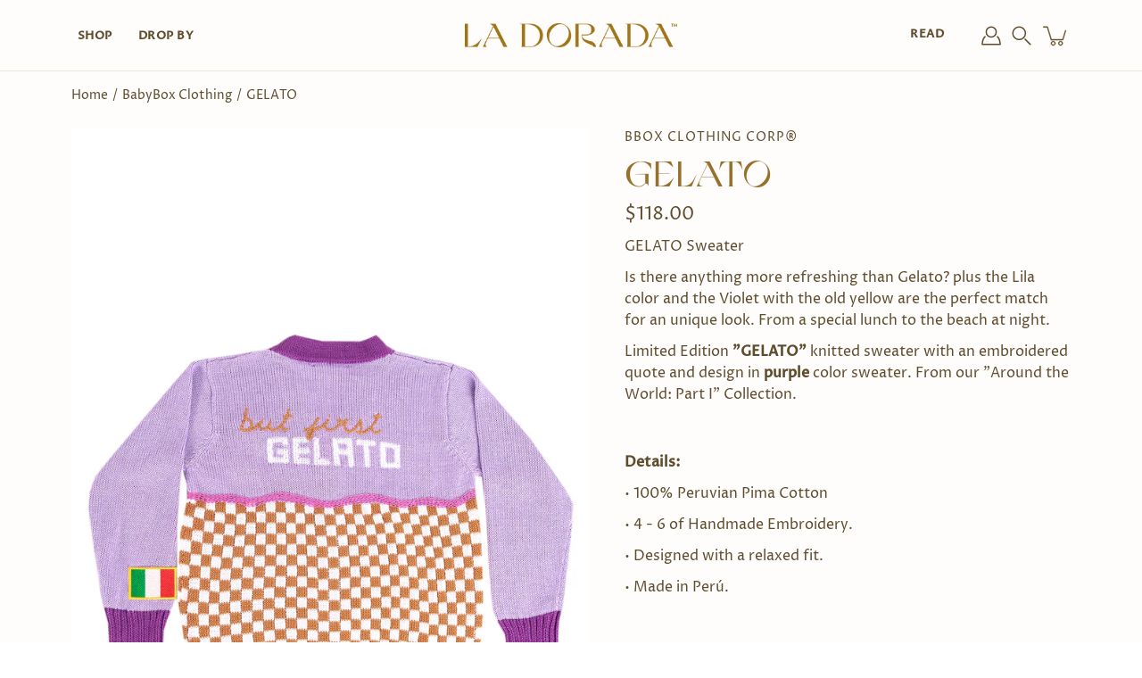

--- FILE ---
content_type: text/html; charset=utf-8
request_url: https://ladoradaonline.com/products/gelato
body_size: 43090
content:
<!doctype html>
<html class="no-js no-touch" lang="en">
<head>
    <meta charset="utf-8">
  <meta http-equiv='X-UA-Compatible' content='IE=edge'>
  <meta name="viewport" content="width=device-width, height=device-height, initial-scale=1.0, minimum-scale=1.0">
  <link rel="canonical" href="https://ladoradaonline.com/products/gelato">
  
  <link rel="preload" as="style" href="//ladoradaonline.com/cdn/shop/t/5/assets/theme.css?v=154738025296378384481660930828">
  <link rel="preload" as="script" href="//ladoradaonline.com/cdn/shop/t/5/assets/lazysizes.min.js?v=111431644619468174291653927920">
  <link rel="preload" as="script" href="//ladoradaonline.com/cdn/shop/t/5/assets/theme.js?v=166348337573545884331653927922">
  <link rel="preload" as="image" href="//ladoradaonline.com/cdn/shop/t/5/assets/loading.svg?v=25500050876666789991653927923">
  <link rel="preload" as="script" href="//ladoradaonline.com/cdn/shop/t/5/assets/root.js?v=79004321174922085311666225011">

  <link rel="preconnect" href="https://cdn.shopify.com" crossorigin>
  <link rel="preconnect" href="https://fonts.shopify.com" crossorigin>
  <link rel="preconnect" href="https://monorail-edge.shopifysvc.com" crossorigin>

  <title>GELATO &ndash; La Dorada Online</title>

  
  <style>
    @font-face {
        font-family: 'Conv_GrandSlang-B-Side';
        src: url('https://cdn.shopify.com/s/files/1/0513/2782/8141/files/GrandSlang-B-Side.eot?v=1622475532');
        src: local('☺'), url('https://cdn.shopify.com/s/files/1/0513/2782/8141/files/GrandSlang-B-Side.woff?v=1622475532') format('woff'), url('https://cdn.shopify.com/s/files/1/0513/2782/8141/files/GrandSlang-B-Side.ttf?v=1622475532') format('truetype'), url('https://cdn.shopify.com/s/files/1/0513/2782/8141/files/GrandSlang-B-Side.svg?v=1622475532') format('svg');
        font-weight: normal;
        font-style: normal;
    }
    @font-face {
        font-family: 'Conv_GrandSlang-Italic';
        src: url('https://cdn.shopify.com/s/files/1/0513/2782/8141/files/GrandSlang-Italic.eot?v=1622475532');
        src: local('☺'), url('https://cdn.shopify.com/s/files/1/0513/2782/8141/files/GrandSlang-Italic.woff?v=1622475531') format('woff'), url('https://cdn.shopify.com/s/files/1/0513/2782/8141/files/GrandSlang-Italic.ttf?v=1622475532') format('truetype'), url('https://cdn.shopify.com/s/files/1/0513/2782/8141/files/GrandSlang-Italic.svg?v=1622475532') format('svg');
        font-weight: normal;
        font-style: normal;
    }
    @font-face {
        font-family: 'Conv_GrandSlang-Roman';
        src: url('https://cdn.shopify.com/s/files/1/0513/2782/8141/files/GrandSlang-Roman.eot?v=1622475532');
        src: local('☺'), url('https://cdn.shopify.com/s/files/1/0513/2782/8141/files/GrandSlang-Roman.woff?v=1622475532') format('woff'), url('https://cdn.shopify.com/s/files/1/0513/2782/8141/files/GrandSlang-Roman.ttf?v=1622475532') format('truetype'), url('https://cdn.shopify.com/s/files/1/0513/2782/8141/files/GrandSlang-Roman.svg?v=1622475532') format('svg');
        font-weight: normal;
        font-style: normal;
    }
  </style><link rel="shortcut icon" href="//ladoradaonline.com/cdn/shop/files/favicon_32x32.jpg?v=1652942232" type="image/png"><meta name="description" content="GELATO Sweater Is there anything more refreshing than Gelato? plus the Lila color and the Violet with the old yellow are the perfect match for an unique look. From a special lunch to the beach at night. Limited Edition &quot;GELATO&quot; knitted sweater with an embroidered quote and design in purple color sweater. From our &quot;Arou"><link rel="preload" as="font" href="//ladoradaonline.com/cdn/fonts/proza_libre/prozalibre_n4.f0507b32b728d57643b7359f19cd41165a2ba3ad.woff2" type="font/woff2" crossorigin><link rel="preload" as="font" href="//ladoradaonline.com/cdn/fonts/proza_libre/prozalibre_n4.f0507b32b728d57643b7359f19cd41165a2ba3ad.woff2" type="font/woff2" crossorigin><!-- /snippets/social-meta-tags.liquid -->




<meta property="og:site_name" content="La Dorada Online">
<meta property="og:url" content="https://ladoradaonline.com/products/gelato">
<meta property="og:title" content="GELATO">
<meta property="og:type" content="product">
<meta property="og:description" content="GELATO Sweater Is there anything more refreshing than Gelato? plus the Lila color and the Violet with the old yellow are the perfect match for an unique look. From a special lunch to the beach at night. Limited Edition &quot;GELATO&quot; knitted sweater with an embroidered quote and design in purple color sweater. From our &quot;Arou">

  <meta property="og:price:amount" content="118.00">
  <meta property="og:price:currency" content="USD">

<meta property="og:image" content="http://ladoradaonline.com/cdn/shop/files/babybox_0000_web_back_65ecab9c-3ad6-45a0-8d4d-cdb4c6b97abb_1200x1200.jpg?v=1683142140"><meta property="og:image" content="http://ladoradaonline.com/cdn/shop/products/01032023-5I7A9658_1200x1200.jpg?v=1683142140"><meta property="og:image" content="http://ladoradaonline.com/cdn/shop/products/01032023-5I7A9652_1200x1200.jpg?v=1683142140">
<meta property="og:image:secure_url" content="https://ladoradaonline.com/cdn/shop/files/babybox_0000_web_back_65ecab9c-3ad6-45a0-8d4d-cdb4c6b97abb_1200x1200.jpg?v=1683142140"><meta property="og:image:secure_url" content="https://ladoradaonline.com/cdn/shop/products/01032023-5I7A9658_1200x1200.jpg?v=1683142140"><meta property="og:image:secure_url" content="https://ladoradaonline.com/cdn/shop/products/01032023-5I7A9652_1200x1200.jpg?v=1683142140">


<meta name="twitter:card" content="summary_large_image">
<meta name="twitter:title" content="GELATO">
<meta name="twitter:description" content="GELATO Sweater Is there anything more refreshing than Gelato? plus the Lila color and the Violet with the old yellow are the perfect match for an unique look. From a special lunch to the beach at night. Limited Edition &quot;GELATO&quot; knitted sweater with an embroidered quote and design in purple color sweater. From our &quot;Arou">
<style data-shopify>@font-face {
  font-family: "Proza Libre";
  font-weight: 400;
  font-style: normal;
  font-display: swap;
  src: url("//ladoradaonline.com/cdn/fonts/proza_libre/prozalibre_n4.f0507b32b728d57643b7359f19cd41165a2ba3ad.woff2") format("woff2"),
       url("//ladoradaonline.com/cdn/fonts/proza_libre/prozalibre_n4.11ea93e06205ad0e376283cb5b58368f304c1fe5.woff") format("woff");
}

@font-face {
  font-family: "Proza Libre";
  font-weight: 400;
  font-style: normal;
  font-display: swap;
  src: url("//ladoradaonline.com/cdn/fonts/proza_libre/prozalibre_n4.f0507b32b728d57643b7359f19cd41165a2ba3ad.woff2") format("woff2"),
       url("//ladoradaonline.com/cdn/fonts/proza_libre/prozalibre_n4.11ea93e06205ad0e376283cb5b58368f304c1fe5.woff") format("woff");
}



  @font-face {
  font-family: "Proza Libre";
  font-weight: 500;
  font-style: normal;
  font-display: swap;
  src: url("//ladoradaonline.com/cdn/fonts/proza_libre/prozalibre_n5.769da275b5c2e5f28c2bf0b1166b9e95644c320c.woff2") format("woff2"),
       url("//ladoradaonline.com/cdn/fonts/proza_libre/prozalibre_n5.e541836a24e317d3c57a7720b00396b71e15f38a.woff") format("woff");
}




  @font-face {
  font-family: "Proza Libre";
  font-weight: 500;
  font-style: normal;
  font-display: swap;
  src: url("//ladoradaonline.com/cdn/fonts/proza_libre/prozalibre_n5.769da275b5c2e5f28c2bf0b1166b9e95644c320c.woff2") format("woff2"),
       url("//ladoradaonline.com/cdn/fonts/proza_libre/prozalibre_n5.e541836a24e317d3c57a7720b00396b71e15f38a.woff") format("woff");
}



  @font-face {
  font-family: "Proza Libre";
  font-weight: 400;
  font-style: italic;
  font-display: swap;
  src: url("//ladoradaonline.com/cdn/fonts/proza_libre/prozalibre_i4.fd59a69759c8ff2f0db3fa744a333dc414728870.woff2") format("woff2"),
       url("//ladoradaonline.com/cdn/fonts/proza_libre/prozalibre_i4.27b0ea1cb14275c30318a8a91b6ed8f2d59ab056.woff") format("woff");
}




  @font-face {
  font-family: "Proza Libre";
  font-weight: 500;
  font-style: italic;
  font-display: swap;
  src: url("//ladoradaonline.com/cdn/fonts/proza_libre/prozalibre_i5.0d756200da3af3447c3b442dfaccca2872418736.woff2") format("woff2"),
       url("//ladoradaonline.com/cdn/fonts/proza_libre/prozalibre_i5.70e2e20690c4cf19af4333b9b9d13e9205ebb1e7.woff") format("woff");
}



:root {
  ---color-background: #ffffff;
  ---color-background-alpha-25: rgba(255, 255, 255, 0.25);
  ---color-background-alpha-35: rgba(255, 255, 255, 0.35);
  ---color-background-alpha-60: rgba(255, 255, 255, 0.6);
  ---color-background-overlay: rgba(255, 255, 255, 0.9);
  ---color-background-table-header: #808080;
  ---color-heading: #5e4c2d;
  ---color-text: #5e4c2d;
  ---color-text-alpha-5: rgba(94, 76, 45, 0.05);
  ---color-text-alpha-8: rgba(94, 76, 45, 0.08);
  ---color-text-alpha-10: rgba(94, 76, 45, 0.1);
  ---color-text-alpha-25: rgba(94, 76, 45, 0.25);
  ---color-text-alpha-30: rgba(94, 76, 45, 0.3);
  ---color-text-alpha-55: rgba(94, 76, 45, 0.55);
  ---color-text-alpha-60: rgba(94, 76, 45, 0.6);
  ---color-label: rgba(94, 76, 45, 0.8);
  ---color-input-placeholder: rgba(94, 76, 45, 0.5);
  ---color-cart-text: rgba(94, 76, 45, 0.6);
  ---color-border: #e4e4e4;
  ---color-border-alpha-8: rgba(228, 228, 228, 0.08);
  ---color-border-dark: #8b8b8b;
  ---color-error-text: #d02e2e;
  ---color-error-bg: rgba(208, 46, 46, 0.05);
  ---color-error-border: rgba(208, 46, 46, 0.25);
  ---color-badge-text: #fff;
  ---color-badge-bg: #5e4c2d;
  ---color-button-primary-bg: #5e4c2d;
  ---color-button-primary-text: #fff;
  ---color-button-primary-border: #5e4c2d;
  ---color-button-secondary-bg: #ffffff;
  ---color-button-secondary-text: #000;
  ---color-button-secondary-border: #000;
  ---color-button-alt-bg: transparent;
  ---color-button-alt-text: #5e4c2d;
  ---color-button-alt-border: #5e4c2d;
  ---color-search-overlay: rgba(34, 34, 34, 0.1);

  ---body-letter-spacing: 0px;
  ---heading-letter-spacing: 0px;

  ---body-font-family: "Proza Libre", sans-serif;
  ---heading-font-family: "Proza Libre", sans-serif;

  ---body-font-weight: 400;
  ---heading-font-weight: 400;

  ---body-font-style: normal;
  ---heading-font-style: normal;

  ---body-font-weight-medium: 400;
  ---body-font-weight-bold: 500;

  ---heading-font-weight-bold: 500;

  ---font-adjust-body: 1.0;
  ---font-adjust-heading: 1.0;--rating-font-size: calc(var(---font-adjust-body) * 1.1);
  --rating-letter-spacing: 0.15;

  ---image-size: cover;
  ---image-aspect-ratio: 1.5;
  ---image-aspect-ratio-padding: 150.0%;

  --icon-loading: url( "//ladoradaonline.com/cdn/shop/t/5/assets/loading.svg?v=25500050876666789991653927923" );
  --icon-zoom-in: url( "//ladoradaonline.com/cdn/shop/t/5/assets/icon-zoom-in.svg?v=66463440030260818311653927926" );
  --icon-zoom-out: url( "//ladoradaonline.com/cdn/shop/t/5/assets/icon-zoom-out.svg?v=19447117299412374421653927921" );

  --header-height: 120px;
  --header-initial-height: 120px;
  --scrollbar-width: 0px;
  --collection-featured-block-height: none;

  
  --color-placeholder-bg: #ABA9A9;
  --color-placeholder-fill: rgba(246, 247, 255, 0.3);

  --swatch-size: 22px;

  
  --overlay-color: #000;
  --overlay-opacity: 0;

  
  --gutter: 10px;
}</style><link href="//ladoradaonline.com/cdn/shop/t/5/assets/theme.css?v=154738025296378384481660930828" rel="stylesheet" type="text/css" media="all" /><script type="text/javascript">
    if (window.MSInputMethodContext && document.documentMode) {
      var scripts = document.getElementsByTagName('script')[0];
      var polyfill = document.createElement("script");
      polyfill.defer = true;
      polyfill.src = "//ladoradaonline.com/cdn/shop/t/5/assets/ie11.js?v=144489047535103983231653927921";

      scripts.parentNode.insertBefore(polyfill, scripts);
    } else {
      document.documentElement.className = document.documentElement.className.replace('no-js', 'js');
    }

    
    

    let root = '/';
    if (root[root.length - 1] !== '/') {
      root = `${root}/`;
    }

    window.theme = {
      info: {
        name: 'Modular'
      },
      version: '3.1.1',
      routes: {
        root_url: root,
        search_url: "\/search",
        cart_url: "\/cart",
        product_recommendations_url: "\/recommendations\/products"
      },
      assets: {
        photoswipe: '//ladoradaonline.com/cdn/shop/t/5/assets/photoswipe.js?v=130085143056322247361653927927',
        smoothscroll: '//ladoradaonline.com/cdn/shop/t/5/assets/smoothscroll.js?v=37906625415260927261653927920',
        no_image: "//ladoradaonline.com/cdn/shopifycloud/storefront/assets/no-image-2048-a2addb12_1024x.gif",
        blank: "\/\/ladoradaonline.com\/cdn\/shop\/t\/5\/assets\/blank_1x1.gif?v=50849316544257392421653927925",
        swatches: '//ladoradaonline.com/cdn/shop/t/5/assets/swatches.json?v=184343565545568312921660946939',
        base: "//ladoradaonline.com/cdn/shop/t/5/assets/",
        image: '//ladoradaonline.com/cdn/shop/t/5/assets/image.png?v=4931',
      },
      translations: {
        add_to_cart: "Add to Cart",
        form_submit: "Add to Cart",
        form_submit_error: "Woops!",
        on_sale: "Sale",
        pre_order: "Pre-order",
        sold_out: "Sold out",
        unavailable: "Unavailable",
        from: "From",
        no_results: "No results found",
        color: ["Color"," Colour"],
      },
      icons: {
        arrow: '<svg aria-hidden="true" focusable="false" role="presentation" class="icon icon-arrow" viewBox="0 0 1024 1024"><path d="M926.553 256.428c25.96-23.409 62.316-19.611 83.605 7.033 20.439 25.582 18.251 61.132-6.623 83.562l-467.01 421.128c-22.547 20.331-56.39 19.789-78.311-1.237L19.143 345.786c-24.181-23.193-25.331-58.79-4.144-83.721 22.077-25.978 58.543-28.612 83.785-4.402l400.458 384.094 427.311-385.33z"/></svg>',
        arrowSlider: '<svg aria-hidden="true" focusable="false" role="presentation" class="icon icon-submit" viewBox="0 0 1024 1024"><path d="M1023.998 511.724v-6.44a4.818 4.818 0 00-1.605-3.215l-.005-.005c0-1.61-1.61-1.61-1.61-3.22s-1.61-1.61-1.61-3.22c-.89 0-1.61-.72-1.61-1.61L652.074 115.649c-6.058-5.789-14.286-9.354-23.346-9.354s-17.288 3.564-23.358 9.366l.013-.013c-6.101 5.61-9.909 13.631-9.909 22.541s3.81 16.931 9.888 22.52l.022.02 307.522 318.793H32.201C14.416 479.522 0 493.939 0 511.723s14.417 32.201 32.201 32.201h887.145L605.384 862.717a32.062 32.062 0 00-8.429 21.72c0 9.19 3.851 17.481 10.025 23.347l.014.013c5.61 6.101 13.631 9.909 22.541 9.909s16.931-3.81 22.52-9.888l.02-.022 363.874-370.315c0-1.61 0-1.61 1.61-3.22.89 0 1.61-.72 1.61-1.61 0-1.61 1.61-1.61 1.61-3.22h1.61v-3.22a4.81 4.81 0 001.608-3.203l.002-.017v-11.27z"/></svg>',
        arrowNavSlider: 'M0.0776563715,49.6974826 L0.0776563715,50.3266624 C0.0882978908,50.4524827 0.146435015,50.5626537 0.234305795,50.6407437 C0.234697028,50.7982538 0.39181593,50.7982538 0.39181593,50.9556075 C0.39181593,51.1129611 0.548934833,51.1127264 0.548934833,51.27008 C0.636101395,51.27008 0.706053735,51.3405018 0.706053735,51.4271989 L36.3981789,88.377449 C36.9898787,88.9427015 37.7935482,89.2908983 38.6778897,89.2908983 C39.5622313,89.2908983 40.3661354,88.9429363 40.9590089,88.3761189 C41.5534473,87.8297238 41.9253528,87.0464767 41.9253528,86.1759065 C41.9253528,85.3053363 41.5534473,84.5227934 40.9597131,83.9766331 L10.297036,52.0652206 L96.9330092,52.8421298 C98.6696895,52.8421298 100.077578,51.4342411 100.077578,49.6975608 C100.077578,47.9608805 98.6696895,46.5529919 96.9330092,46.5529919 L10.297036,46.5529919 L40.9578352,15.4206794 C41.4680804,14.8636428 41.7811445,14.1180323 41.7811445,13.299496 C41.7811445,12.4018526 41.4053267,11.5926276 40.8022812,11.0197852 C40.2533823,10.422843 39.4701352,10.0509375 38.599565,10.0509375 C37.7289948,10.0509375 36.9464519,10.422843 36.4002916,11.0165771 L36.3981007,11.018768 L0.863172638,47.1829542 C0.863172638,47.3400731 0.863172638,47.3400731 0.706053735,47.4974267 C0.618887173,47.4974267 0.548934833,47.5678485 0.548934833,47.6545456 C0.548934833,47.8116645 0.39181593,47.8116645 0.39181593,47.9690181 L0.234697028,47.9690181 L0.234697028,48.2834907 C0.146356768,48.3619719 0.0882196443,48.4723777 0.077578125,48.5964766 L0.077578125,49.6984215 L0.0776563715,49.6974826 Z',
        arrowLong: '<svg aria-hidden="true" focusable="false" role="presentation" class="icon icon-arrow-long" viewBox="0 0 1024 1024"><path d="M525.379 1020.065l114.69-110.279c7.645-7.353 7.645-18.379 0-25.732s-19.113-7.353-26.762 0l-82.194 77.195V18.379C531.113 7.35 523.468 0 512 0s-19.113 7.353-19.113 18.379v942.87l-82.194-79.033c-7.645-7.353-19.113-7.353-26.762 0-3.823 3.676-5.734 9.191-5.734 12.868s1.911 9.191 5.734 12.868l114.69 110.279c7.645 7.353 19.113 7.353 26.762 1.838z"/></svg>',
        check: '<svg aria-hidden="true" focusable="false" role="presentation" class="icon icon-check" viewBox="0 0 1317 1024"><path d="M1277.067 47.359c-42.785-42.731-112.096-42.731-154.88 0L424.495 745.781l-232.32-233.782c-43.178-40.234-110.463-39.047-152.195 2.685s-42.919 109.017-2.685 152.195L347.056 976.64c42.785 42.731 112.096 42.731 154.88 0l775.132-774.401c42.731-42.785 42.731-112.096 0-154.88z"/></svg>',
        close: '<svg aria-hidden="true" focusable="false" role="presentation" class="icon icon-close" viewBox="0 0 1024 1024"><path d="M446.174 512L13.632 79.458c-18.177-18.177-18.177-47.649 0-65.826s47.649-18.177 65.826 0L512 446.174 944.542 13.632c18.177-18.177 47.649-18.177 65.826 0s18.177 47.649 0 65.826L577.826 512l432.542 432.542c18.177 18.177 18.177 47.649 0 65.826s-47.649 18.177-65.826 0L512 577.826 79.458 1010.368c-18.177 18.177-47.649 18.177-65.826 0s-18.177-47.649 0-65.826L446.174 512z"/></svg>',
        plus: '<svg aria-hidden="true" focusable="false" role="presentation" class="icon icon-plus" viewBox="0 0 1024 1024"><path d="M465.066 465.067l.001-411.166c-.005-.407-.005-.407-.006-.805 0-29.324 23.796-53.095 53.149-53.095s53.149 23.771 53.149 53.095c-.001.365-.001.365-.004.524l-.009 411.446 398.754.001c.407-.005.407-.005.805-.006 29.324 0 53.095 23.796 53.095 53.149s-23.771 53.149-53.095 53.149c-.365-.001-.365-.001-.524-.004l-399.037-.009-.009 396.75a53.99 53.99 0 01.071 2.762c0 29.35-23.817 53.142-53.197 53.142-28.299 0-51.612-22.132-53.124-50.361l-.044-.832.583-.382-.586.017c-.02-.795-.02-.795-.024-1.59.011-1.42.011-1.42.05-1.933l.001-397.576-409.162-.009c-1.378.059-1.378.059-2.762.071-29.35 0-53.142-23.817-53.142-53.197 0-28.299 22.132-51.612 50.361-53.124l.832-.044.382.583-.017-.586c.795-.02.795-.02 1.59-.024 1.42.011 1.42.011 1.933.05l409.986.001z"/></svg>',
        minus: '<svg aria-hidden="true" focusable="false" role="presentation" class="icon icon-minus" viewBox="0 0 1024 1024"><path d="M51.573 459.468l-.017-.585c.795-.02.795-.02 1.59-.024 1.42.011 1.42.011 1.933.05l915.021.002c.407-.005.407-.005.805-.006 29.324 0 53.095 23.771 53.095 53.095s-23.771 53.095-53.095 53.095c-.365-.001-.365-.001-.524-.004l-914.477-.021c-1.378.059-1.378.059-2.762.071C23.792 565.141 0 541.348 0 511.999c0-28.271 22.132-51.558 50.361-53.069l.832-.044.382.582z"/></svg>',
      },
      settings: {
        enableAcceptTerms: true,
        enableAjaxCart: true,
        enablePaymentButton: false,
        enableVideoLooping: false,
        showQuickView: false,
        showQuantity: true,
        imageBackgroundSize: "cover",
        productBadgeStyle: "circle",
        searchType: "product,page,article",
        hoverImage: true,
      }
    };
    window.moneyFormat = "${{amount}}";
    window.slate = window.slate || {};
    window.lazySizesConfig = window.lazySizesConfig || {};
    window.lazySizesConfig.preloadAfterLoad = true;
  </script>

  <!-- Shopify scripts for Customer pages ============================================================== --><!-- Theme Javascript ============================================================== -->
  <script src="//ladoradaonline.com/cdn/shop/t/5/assets/lazysizes.min.js?v=111431644619468174291653927920" async></script>
  <script src="//ladoradaonline.com/cdn/shop/t/5/assets/vendor.js?v=5135193222793546091653927922" defer></script>
  <script src="//ladoradaonline.com/cdn/shop/t/5/assets/theme.js?v=166348337573545884331653927922" defer></script>
  <script src="//ladoradaonline.com/cdn/shop/t/5/assets/root.js?v=79004321174922085311666225011" defer></script>

  <!-- Shopify app scripts =========================================================== -->
  <script>window.performance && window.performance.mark && window.performance.mark('shopify.content_for_header.start');</script><meta name="google-site-verification" content="YrQy1eqFewq2tWA-IAQcyk6pFcnw0HYP4VJLM6LQv58">
<meta id="shopify-digital-wallet" name="shopify-digital-wallet" content="/51327828141/digital_wallets/dialog">
<link rel="alternate" hreflang="x-default" href="https://ladoradaonline.com/products/gelato">
<link rel="alternate" hreflang="en" href="https://ladoradaonline.com/products/gelato">
<link rel="alternate" hreflang="en-DO" href="https://ladoradaonline.com/en-do/products/gelato">
<link rel="alternate" type="application/json+oembed" href="https://ladoradaonline.com/products/gelato.oembed">
<script async="async" src="/checkouts/internal/preloads.js?locale=en-US"></script>
<script id="shopify-features" type="application/json">{"accessToken":"a656ac33b21d1e3f67a26cdbd3e5c2fa","betas":["rich-media-storefront-analytics"],"domain":"ladoradaonline.com","predictiveSearch":true,"shopId":51327828141,"locale":"en"}</script>
<script>var Shopify = Shopify || {};
Shopify.shop = "ladoradaonline.myshopify.com";
Shopify.locale = "en";
Shopify.currency = {"active":"USD","rate":"1.0"};
Shopify.country = "US";
Shopify.theme = {"name":"La Dorada Online","id":129791754413,"schema_name":"Modular","schema_version":"3.1.1","theme_store_id":849,"role":"main"};
Shopify.theme.handle = "null";
Shopify.theme.style = {"id":null,"handle":null};
Shopify.cdnHost = "ladoradaonline.com/cdn";
Shopify.routes = Shopify.routes || {};
Shopify.routes.root = "/";</script>
<script type="module">!function(o){(o.Shopify=o.Shopify||{}).modules=!0}(window);</script>
<script>!function(o){function n(){var o=[];function n(){o.push(Array.prototype.slice.apply(arguments))}return n.q=o,n}var t=o.Shopify=o.Shopify||{};t.loadFeatures=n(),t.autoloadFeatures=n()}(window);</script>
<script id="shop-js-analytics" type="application/json">{"pageType":"product"}</script>
<script defer="defer" async type="module" src="//ladoradaonline.com/cdn/shopifycloud/shop-js/modules/v2/client.init-shop-cart-sync_BT-GjEfc.en.esm.js"></script>
<script defer="defer" async type="module" src="//ladoradaonline.com/cdn/shopifycloud/shop-js/modules/v2/chunk.common_D58fp_Oc.esm.js"></script>
<script defer="defer" async type="module" src="//ladoradaonline.com/cdn/shopifycloud/shop-js/modules/v2/chunk.modal_xMitdFEc.esm.js"></script>
<script type="module">
  await import("//ladoradaonline.com/cdn/shopifycloud/shop-js/modules/v2/client.init-shop-cart-sync_BT-GjEfc.en.esm.js");
await import("//ladoradaonline.com/cdn/shopifycloud/shop-js/modules/v2/chunk.common_D58fp_Oc.esm.js");
await import("//ladoradaonline.com/cdn/shopifycloud/shop-js/modules/v2/chunk.modal_xMitdFEc.esm.js");

  window.Shopify.SignInWithShop?.initShopCartSync?.({"fedCMEnabled":true,"windoidEnabled":true});

</script>
<script>(function() {
  var isLoaded = false;
  function asyncLoad() {
    if (isLoaded) return;
    isLoaded = true;
    var urls = ["https:\/\/chimpstatic.com\/mcjs-connected\/js\/users\/f7d73bbd5e13b60499f43006c\/bc0080398ecacc812785246a2.js?shop=ladoradaonline.myshopify.com"];
    for (var i = 0; i < urls.length; i++) {
      var s = document.createElement('script');
      s.type = 'text/javascript';
      s.async = true;
      s.src = urls[i];
      var x = document.getElementsByTagName('script')[0];
      x.parentNode.insertBefore(s, x);
    }
  };
  if(window.attachEvent) {
    window.attachEvent('onload', asyncLoad);
  } else {
    window.addEventListener('load', asyncLoad, false);
  }
})();</script>
<script id="__st">var __st={"a":51327828141,"offset":-18000,"reqid":"8b35cbba-d39c-4bef-bc6c-f99715fcf309-1769314292","pageurl":"ladoradaonline.com\/products\/gelato","u":"9369b7ec0caf","p":"product","rtyp":"product","rid":7350444720301};</script>
<script>window.ShopifyPaypalV4VisibilityTracking = true;</script>
<script id="captcha-bootstrap">!function(){'use strict';const t='contact',e='account',n='new_comment',o=[[t,t],['blogs',n],['comments',n],[t,'customer']],c=[[e,'customer_login'],[e,'guest_login'],[e,'recover_customer_password'],[e,'create_customer']],r=t=>t.map((([t,e])=>`form[action*='/${t}']:not([data-nocaptcha='true']) input[name='form_type'][value='${e}']`)).join(','),a=t=>()=>t?[...document.querySelectorAll(t)].map((t=>t.form)):[];function s(){const t=[...o],e=r(t);return a(e)}const i='password',u='form_key',d=['recaptcha-v3-token','g-recaptcha-response','h-captcha-response',i],f=()=>{try{return window.sessionStorage}catch{return}},m='__shopify_v',_=t=>t.elements[u];function p(t,e,n=!1){try{const o=window.sessionStorage,c=JSON.parse(o.getItem(e)),{data:r}=function(t){const{data:e,action:n}=t;return t[m]||n?{data:e,action:n}:{data:t,action:n}}(c);for(const[e,n]of Object.entries(r))t.elements[e]&&(t.elements[e].value=n);n&&o.removeItem(e)}catch(o){console.error('form repopulation failed',{error:o})}}const l='form_type',E='cptcha';function T(t){t.dataset[E]=!0}const w=window,h=w.document,L='Shopify',v='ce_forms',y='captcha';let A=!1;((t,e)=>{const n=(g='f06e6c50-85a8-45c8-87d0-21a2b65856fe',I='https://cdn.shopify.com/shopifycloud/storefront-forms-hcaptcha/ce_storefront_forms_captcha_hcaptcha.v1.5.2.iife.js',D={infoText:'Protected by hCaptcha',privacyText:'Privacy',termsText:'Terms'},(t,e,n)=>{const o=w[L][v],c=o.bindForm;if(c)return c(t,g,e,D).then(n);var r;o.q.push([[t,g,e,D],n]),r=I,A||(h.body.append(Object.assign(h.createElement('script'),{id:'captcha-provider',async:!0,src:r})),A=!0)});var g,I,D;w[L]=w[L]||{},w[L][v]=w[L][v]||{},w[L][v].q=[],w[L][y]=w[L][y]||{},w[L][y].protect=function(t,e){n(t,void 0,e),T(t)},Object.freeze(w[L][y]),function(t,e,n,w,h,L){const[v,y,A,g]=function(t,e,n){const i=e?o:[],u=t?c:[],d=[...i,...u],f=r(d),m=r(i),_=r(d.filter((([t,e])=>n.includes(e))));return[a(f),a(m),a(_),s()]}(w,h,L),I=t=>{const e=t.target;return e instanceof HTMLFormElement?e:e&&e.form},D=t=>v().includes(t);t.addEventListener('submit',(t=>{const e=I(t);if(!e)return;const n=D(e)&&!e.dataset.hcaptchaBound&&!e.dataset.recaptchaBound,o=_(e),c=g().includes(e)&&(!o||!o.value);(n||c)&&t.preventDefault(),c&&!n&&(function(t){try{if(!f())return;!function(t){const e=f();if(!e)return;const n=_(t);if(!n)return;const o=n.value;o&&e.removeItem(o)}(t);const e=Array.from(Array(32),(()=>Math.random().toString(36)[2])).join('');!function(t,e){_(t)||t.append(Object.assign(document.createElement('input'),{type:'hidden',name:u})),t.elements[u].value=e}(t,e),function(t,e){const n=f();if(!n)return;const o=[...t.querySelectorAll(`input[type='${i}']`)].map((({name:t})=>t)),c=[...d,...o],r={};for(const[a,s]of new FormData(t).entries())c.includes(a)||(r[a]=s);n.setItem(e,JSON.stringify({[m]:1,action:t.action,data:r}))}(t,e)}catch(e){console.error('failed to persist form',e)}}(e),e.submit())}));const S=(t,e)=>{t&&!t.dataset[E]&&(n(t,e.some((e=>e===t))),T(t))};for(const o of['focusin','change'])t.addEventListener(o,(t=>{const e=I(t);D(e)&&S(e,y())}));const B=e.get('form_key'),M=e.get(l),P=B&&M;t.addEventListener('DOMContentLoaded',(()=>{const t=y();if(P)for(const e of t)e.elements[l].value===M&&p(e,B);[...new Set([...A(),...v().filter((t=>'true'===t.dataset.shopifyCaptcha))])].forEach((e=>S(e,t)))}))}(h,new URLSearchParams(w.location.search),n,t,e,['guest_login'])})(!0,!0)}();</script>
<script integrity="sha256-4kQ18oKyAcykRKYeNunJcIwy7WH5gtpwJnB7kiuLZ1E=" data-source-attribution="shopify.loadfeatures" defer="defer" src="//ladoradaonline.com/cdn/shopifycloud/storefront/assets/storefront/load_feature-a0a9edcb.js" crossorigin="anonymous"></script>
<script data-source-attribution="shopify.dynamic_checkout.dynamic.init">var Shopify=Shopify||{};Shopify.PaymentButton=Shopify.PaymentButton||{isStorefrontPortableWallets:!0,init:function(){window.Shopify.PaymentButton.init=function(){};var t=document.createElement("script");t.src="https://ladoradaonline.com/cdn/shopifycloud/portable-wallets/latest/portable-wallets.en.js",t.type="module",document.head.appendChild(t)}};
</script>
<script data-source-attribution="shopify.dynamic_checkout.buyer_consent">
  function portableWalletsHideBuyerConsent(e){var t=document.getElementById("shopify-buyer-consent"),n=document.getElementById("shopify-subscription-policy-button");t&&n&&(t.classList.add("hidden"),t.setAttribute("aria-hidden","true"),n.removeEventListener("click",e))}function portableWalletsShowBuyerConsent(e){var t=document.getElementById("shopify-buyer-consent"),n=document.getElementById("shopify-subscription-policy-button");t&&n&&(t.classList.remove("hidden"),t.removeAttribute("aria-hidden"),n.addEventListener("click",e))}window.Shopify?.PaymentButton&&(window.Shopify.PaymentButton.hideBuyerConsent=portableWalletsHideBuyerConsent,window.Shopify.PaymentButton.showBuyerConsent=portableWalletsShowBuyerConsent);
</script>
<script data-source-attribution="shopify.dynamic_checkout.cart.bootstrap">document.addEventListener("DOMContentLoaded",(function(){function t(){return document.querySelector("shopify-accelerated-checkout-cart, shopify-accelerated-checkout")}if(t())Shopify.PaymentButton.init();else{new MutationObserver((function(e,n){t()&&(Shopify.PaymentButton.init(),n.disconnect())})).observe(document.body,{childList:!0,subtree:!0})}}));
</script>

<script>window.performance && window.performance.mark && window.performance.mark('shopify.content_for_header.end');</script>
  
  <link rel="stylesheet" as="style" href="//ladoradaonline.com/cdn/shop/t/5/assets/root.css?v=167330280629521770941710775368">
  
  <!-- Snippet for Simple Preorder app -->
  <style id="simple_preorder_style"></style>
<script>
    // Bootstrap for Simple Preorder app
    var SimplePreorderBootstrap = {
        "page": "product",
        "product": {
            "id": 7350444720301,
            "title": "GELATO",
            "variants": [
                
                    {
                        "id": 42194044715181,
                        "inventory_quantity": '0',
                        "inventory_management": 'shopify',
                        "inventory_policy": 'deny'
                    },
                
                    {
                        "id": 42194044747949,
                        "inventory_quantity": '0',
                        "inventory_management": 'shopify',
                        "inventory_policy": 'deny'
                    },
                
                    {
                        "id": 42194044780717,
                        "inventory_quantity": '0',
                        "inventory_management": 'shopify',
                        "inventory_policy": 'deny'
                    },
                
                    {
                        "id": 42194044813485,
                        "inventory_quantity": '0',
                        "inventory_management": 'shopify',
                        "inventory_policy": 'deny'
                    },
                
                    {
                        "id": 42194044846253,
                        "inventory_quantity": '0',
                        "inventory_management": 'shopify',
                        "inventory_policy": 'deny'
                    },
                
            ]
        },
        "cart": {
            "items": [
                
            ]
        },
        "apiUrl":'/a/kad-preorder'
    };
</script>

<script src="//ladoradaonline.com/cdn/shop/t/5/assets/simple-preorder-data.js?v=98821468615988405961653935190"  defer="defer"></script>
<script src="https://preorder.kad.systems/scripts/ladoradaonline.myshopify.com.js"  defer="defer"></script>
<script src="//ladoradaonline.com/cdn/shop/t/5/assets/simple-preorder.js?v=137909939659326509031653935323"  defer="defer"></script>
  <!-- BEGIN XO GALLERY -->
  


    <script>var xoUpdate = '1629283228462';</script>
    <link href="//ladoradaonline.com/cdn/shop/t/5/assets/xo-gallery.css?v=65999960962329773551653938020" rel="stylesheet" type="text/css" media="all" />
    
  

  <!-- END XO GALLERY -->
  










  <!-- Google Tag Manager ================================================================= -->
  <script>(function(w,d,s,l,i){w[l]=w[l]||[];w[l].push({'gtm.start':
  new Date().getTime(),event:'gtm.js'});var f=d.getElementsByTagName(s)[0],
  j=d.createElement(s),dl=l!='dataLayer'?'&l='+l:'';j.async=true;j.src=
  'https://www.googletagmanager.com/gtm.js?id='+i+dl;f.parentNode.insertBefore(j,f);
  })(window,document,'script','dataLayer','GTM-MF89BMQ');</script>
  <!-- End Google Tag Manager -->

  <!-- Google tag (gtag.js) -->
  <script async src="https://www.googletagmanager.com/gtag/js?id=G-Z70WCK59Z1"></script>
  <script>
    window.dataLayer = window.dataLayer || [];
    function gtag(){dataLayer.push(arguments);}
    gtag('js', new Date());
  
    gtag('config', 'G-Z70WCK59Z1');
  </script>
    
<!-- Meta Pixel Code -->
<script>
!function(f,b,e,v,n,t,s)
{if(f.fbq)return;n=f.fbq=function(){n.callMethod?
n.callMethod.apply(n,arguments):n.queue.push(arguments)};
if(!f._fbq)f._fbq=n;n.push=n;n.loaded=!0;n.version='2.0';
n.queue=[];t=b.createElement(e);t.async=!0;
t.src=v;s=b.getElementsByTagName(e)[0];
s.parentNode.insertBefore(t,s)}(window, document,'script',
'https://connect.facebook.net/en_US/fbevents.js');
fbq('init', '564804785195337');
fbq('track', 'PageView');
</script>
<noscript><img height="1" width="1" style="display:none"
src="https://www.facebook.com/tr?id=564804785195337&ev=PageView&noscript=1"
/></noscript>
<!-- End Meta Pixel Code -->
<link href="https://monorail-edge.shopifysvc.com" rel="dns-prefetch">
<script>(function(){if ("sendBeacon" in navigator && "performance" in window) {try {var session_token_from_headers = performance.getEntriesByType('navigation')[0].serverTiming.find(x => x.name == '_s').description;} catch {var session_token_from_headers = undefined;}var session_cookie_matches = document.cookie.match(/_shopify_s=([^;]*)/);var session_token_from_cookie = session_cookie_matches && session_cookie_matches.length === 2 ? session_cookie_matches[1] : "";var session_token = session_token_from_headers || session_token_from_cookie || "";function handle_abandonment_event(e) {var entries = performance.getEntries().filter(function(entry) {return /monorail-edge.shopifysvc.com/.test(entry.name);});if (!window.abandonment_tracked && entries.length === 0) {window.abandonment_tracked = true;var currentMs = Date.now();var navigation_start = performance.timing.navigationStart;var payload = {shop_id: 51327828141,url: window.location.href,navigation_start,duration: currentMs - navigation_start,session_token,page_type: "product"};window.navigator.sendBeacon("https://monorail-edge.shopifysvc.com/v1/produce", JSON.stringify({schema_id: "online_store_buyer_site_abandonment/1.1",payload: payload,metadata: {event_created_at_ms: currentMs,event_sent_at_ms: currentMs}}));}}window.addEventListener('pagehide', handle_abandonment_event);}}());</script>
<script id="web-pixels-manager-setup">(function e(e,d,r,n,o){if(void 0===o&&(o={}),!Boolean(null===(a=null===(i=window.Shopify)||void 0===i?void 0:i.analytics)||void 0===a?void 0:a.replayQueue)){var i,a;window.Shopify=window.Shopify||{};var t=window.Shopify;t.analytics=t.analytics||{};var s=t.analytics;s.replayQueue=[],s.publish=function(e,d,r){return s.replayQueue.push([e,d,r]),!0};try{self.performance.mark("wpm:start")}catch(e){}var l=function(){var e={modern:/Edge?\/(1{2}[4-9]|1[2-9]\d|[2-9]\d{2}|\d{4,})\.\d+(\.\d+|)|Firefox\/(1{2}[4-9]|1[2-9]\d|[2-9]\d{2}|\d{4,})\.\d+(\.\d+|)|Chrom(ium|e)\/(9{2}|\d{3,})\.\d+(\.\d+|)|(Maci|X1{2}).+ Version\/(15\.\d+|(1[6-9]|[2-9]\d|\d{3,})\.\d+)([,.]\d+|)( \(\w+\)|)( Mobile\/\w+|) Safari\/|Chrome.+OPR\/(9{2}|\d{3,})\.\d+\.\d+|(CPU[ +]OS|iPhone[ +]OS|CPU[ +]iPhone|CPU IPhone OS|CPU iPad OS)[ +]+(15[._]\d+|(1[6-9]|[2-9]\d|\d{3,})[._]\d+)([._]\d+|)|Android:?[ /-](13[3-9]|1[4-9]\d|[2-9]\d{2}|\d{4,})(\.\d+|)(\.\d+|)|Android.+Firefox\/(13[5-9]|1[4-9]\d|[2-9]\d{2}|\d{4,})\.\d+(\.\d+|)|Android.+Chrom(ium|e)\/(13[3-9]|1[4-9]\d|[2-9]\d{2}|\d{4,})\.\d+(\.\d+|)|SamsungBrowser\/([2-9]\d|\d{3,})\.\d+/,legacy:/Edge?\/(1[6-9]|[2-9]\d|\d{3,})\.\d+(\.\d+|)|Firefox\/(5[4-9]|[6-9]\d|\d{3,})\.\d+(\.\d+|)|Chrom(ium|e)\/(5[1-9]|[6-9]\d|\d{3,})\.\d+(\.\d+|)([\d.]+$|.*Safari\/(?![\d.]+ Edge\/[\d.]+$))|(Maci|X1{2}).+ Version\/(10\.\d+|(1[1-9]|[2-9]\d|\d{3,})\.\d+)([,.]\d+|)( \(\w+\)|)( Mobile\/\w+|) Safari\/|Chrome.+OPR\/(3[89]|[4-9]\d|\d{3,})\.\d+\.\d+|(CPU[ +]OS|iPhone[ +]OS|CPU[ +]iPhone|CPU IPhone OS|CPU iPad OS)[ +]+(10[._]\d+|(1[1-9]|[2-9]\d|\d{3,})[._]\d+)([._]\d+|)|Android:?[ /-](13[3-9]|1[4-9]\d|[2-9]\d{2}|\d{4,})(\.\d+|)(\.\d+|)|Mobile Safari.+OPR\/([89]\d|\d{3,})\.\d+\.\d+|Android.+Firefox\/(13[5-9]|1[4-9]\d|[2-9]\d{2}|\d{4,})\.\d+(\.\d+|)|Android.+Chrom(ium|e)\/(13[3-9]|1[4-9]\d|[2-9]\d{2}|\d{4,})\.\d+(\.\d+|)|Android.+(UC? ?Browser|UCWEB|U3)[ /]?(15\.([5-9]|\d{2,})|(1[6-9]|[2-9]\d|\d{3,})\.\d+)\.\d+|SamsungBrowser\/(5\.\d+|([6-9]|\d{2,})\.\d+)|Android.+MQ{2}Browser\/(14(\.(9|\d{2,})|)|(1[5-9]|[2-9]\d|\d{3,})(\.\d+|))(\.\d+|)|K[Aa][Ii]OS\/(3\.\d+|([4-9]|\d{2,})\.\d+)(\.\d+|)/},d=e.modern,r=e.legacy,n=navigator.userAgent;return n.match(d)?"modern":n.match(r)?"legacy":"unknown"}(),u="modern"===l?"modern":"legacy",c=(null!=n?n:{modern:"",legacy:""})[u],f=function(e){return[e.baseUrl,"/wpm","/b",e.hashVersion,"modern"===e.buildTarget?"m":"l",".js"].join("")}({baseUrl:d,hashVersion:r,buildTarget:u}),m=function(e){var d=e.version,r=e.bundleTarget,n=e.surface,o=e.pageUrl,i=e.monorailEndpoint;return{emit:function(e){var a=e.status,t=e.errorMsg,s=(new Date).getTime(),l=JSON.stringify({metadata:{event_sent_at_ms:s},events:[{schema_id:"web_pixels_manager_load/3.1",payload:{version:d,bundle_target:r,page_url:o,status:a,surface:n,error_msg:t},metadata:{event_created_at_ms:s}}]});if(!i)return console&&console.warn&&console.warn("[Web Pixels Manager] No Monorail endpoint provided, skipping logging."),!1;try{return self.navigator.sendBeacon.bind(self.navigator)(i,l)}catch(e){}var u=new XMLHttpRequest;try{return u.open("POST",i,!0),u.setRequestHeader("Content-Type","text/plain"),u.send(l),!0}catch(e){return console&&console.warn&&console.warn("[Web Pixels Manager] Got an unhandled error while logging to Monorail."),!1}}}}({version:r,bundleTarget:l,surface:e.surface,pageUrl:self.location.href,monorailEndpoint:e.monorailEndpoint});try{o.browserTarget=l,function(e){var d=e.src,r=e.async,n=void 0===r||r,o=e.onload,i=e.onerror,a=e.sri,t=e.scriptDataAttributes,s=void 0===t?{}:t,l=document.createElement("script"),u=document.querySelector("head"),c=document.querySelector("body");if(l.async=n,l.src=d,a&&(l.integrity=a,l.crossOrigin="anonymous"),s)for(var f in s)if(Object.prototype.hasOwnProperty.call(s,f))try{l.dataset[f]=s[f]}catch(e){}if(o&&l.addEventListener("load",o),i&&l.addEventListener("error",i),u)u.appendChild(l);else{if(!c)throw new Error("Did not find a head or body element to append the script");c.appendChild(l)}}({src:f,async:!0,onload:function(){if(!function(){var e,d;return Boolean(null===(d=null===(e=window.Shopify)||void 0===e?void 0:e.analytics)||void 0===d?void 0:d.initialized)}()){var d=window.webPixelsManager.init(e)||void 0;if(d){var r=window.Shopify.analytics;r.replayQueue.forEach((function(e){var r=e[0],n=e[1],o=e[2];d.publishCustomEvent(r,n,o)})),r.replayQueue=[],r.publish=d.publishCustomEvent,r.visitor=d.visitor,r.initialized=!0}}},onerror:function(){return m.emit({status:"failed",errorMsg:"".concat(f," has failed to load")})},sri:function(e){var d=/^sha384-[A-Za-z0-9+/=]+$/;return"string"==typeof e&&d.test(e)}(c)?c:"",scriptDataAttributes:o}),m.emit({status:"loading"})}catch(e){m.emit({status:"failed",errorMsg:(null==e?void 0:e.message)||"Unknown error"})}}})({shopId: 51327828141,storefrontBaseUrl: "https://ladoradaonline.com",extensionsBaseUrl: "https://extensions.shopifycdn.com/cdn/shopifycloud/web-pixels-manager",monorailEndpoint: "https://monorail-edge.shopifysvc.com/unstable/produce_batch",surface: "storefront-renderer",enabledBetaFlags: ["2dca8a86"],webPixelsConfigList: [{"id":"485916845","configuration":"{\"config\":\"{\\\"pixel_id\\\":\\\"G-Z70WCK59Z1\\\",\\\"target_country\\\":\\\"US\\\",\\\"gtag_events\\\":[{\\\"type\\\":\\\"begin_checkout\\\",\\\"action_label\\\":\\\"G-Z70WCK59Z1\\\"},{\\\"type\\\":\\\"search\\\",\\\"action_label\\\":\\\"G-Z70WCK59Z1\\\"},{\\\"type\\\":\\\"view_item\\\",\\\"action_label\\\":[\\\"G-Z70WCK59Z1\\\",\\\"MC-2MH6ZNTR9N\\\"]},{\\\"type\\\":\\\"purchase\\\",\\\"action_label\\\":[\\\"G-Z70WCK59Z1\\\",\\\"MC-2MH6ZNTR9N\\\"]},{\\\"type\\\":\\\"page_view\\\",\\\"action_label\\\":[\\\"G-Z70WCK59Z1\\\",\\\"MC-2MH6ZNTR9N\\\"]},{\\\"type\\\":\\\"add_payment_info\\\",\\\"action_label\\\":\\\"G-Z70WCK59Z1\\\"},{\\\"type\\\":\\\"add_to_cart\\\",\\\"action_label\\\":\\\"G-Z70WCK59Z1\\\"}],\\\"enable_monitoring_mode\\\":false}\"}","eventPayloadVersion":"v1","runtimeContext":"OPEN","scriptVersion":"b2a88bafab3e21179ed38636efcd8a93","type":"APP","apiClientId":1780363,"privacyPurposes":[],"dataSharingAdjustments":{"protectedCustomerApprovalScopes":["read_customer_address","read_customer_email","read_customer_name","read_customer_personal_data","read_customer_phone"]}},{"id":"shopify-app-pixel","configuration":"{}","eventPayloadVersion":"v1","runtimeContext":"STRICT","scriptVersion":"0450","apiClientId":"shopify-pixel","type":"APP","privacyPurposes":["ANALYTICS","MARKETING"]},{"id":"shopify-custom-pixel","eventPayloadVersion":"v1","runtimeContext":"LAX","scriptVersion":"0450","apiClientId":"shopify-pixel","type":"CUSTOM","privacyPurposes":["ANALYTICS","MARKETING"]}],isMerchantRequest: false,initData: {"shop":{"name":"La Dorada Online","paymentSettings":{"currencyCode":"USD"},"myshopifyDomain":"ladoradaonline.myshopify.com","countryCode":"DO","storefrontUrl":"https:\/\/ladoradaonline.com"},"customer":null,"cart":null,"checkout":null,"productVariants":[{"price":{"amount":118.0,"currencyCode":"USD"},"product":{"title":"GELATO","vendor":"Bbox Clothing Corp®","id":"7350444720301","untranslatedTitle":"GELATO","url":"\/products\/gelato","type":"kids wear"},"id":"42194044715181","image":{"src":"\/\/ladoradaonline.com\/cdn\/shop\/files\/babybox_0000_web_back_65ecab9c-3ad6-45a0-8d4d-cdb4c6b97abb.jpg?v=1683142140"},"sku":"BB-CARDSWEAPUR-GEL-1\/2","title":"1-2 years","untranslatedTitle":"1-2 years"},{"price":{"amount":118.0,"currencyCode":"USD"},"product":{"title":"GELATO","vendor":"Bbox Clothing Corp®","id":"7350444720301","untranslatedTitle":"GELATO","url":"\/products\/gelato","type":"kids wear"},"id":"42194044747949","image":{"src":"\/\/ladoradaonline.com\/cdn\/shop\/files\/babybox_0000_web_back_65ecab9c-3ad6-45a0-8d4d-cdb4c6b97abb.jpg?v=1683142140"},"sku":"BB-CARDSWEAPUR-GEL-3\/4","title":"3-4 years","untranslatedTitle":"3-4 years"},{"price":{"amount":118.0,"currencyCode":"USD"},"product":{"title":"GELATO","vendor":"Bbox Clothing Corp®","id":"7350444720301","untranslatedTitle":"GELATO","url":"\/products\/gelato","type":"kids wear"},"id":"42194044780717","image":{"src":"\/\/ladoradaonline.com\/cdn\/shop\/files\/babybox_0000_web_back_65ecab9c-3ad6-45a0-8d4d-cdb4c6b97abb.jpg?v=1683142140"},"sku":"BB-CARDSWEAPUR-GEL-5\/6","title":"5-6 years","untranslatedTitle":"5-6 years"},{"price":{"amount":118.0,"currencyCode":"USD"},"product":{"title":"GELATO","vendor":"Bbox Clothing Corp®","id":"7350444720301","untranslatedTitle":"GELATO","url":"\/products\/gelato","type":"kids wear"},"id":"42194044813485","image":{"src":"\/\/ladoradaonline.com\/cdn\/shop\/files\/babybox_0000_web_back_65ecab9c-3ad6-45a0-8d4d-cdb4c6b97abb.jpg?v=1683142140"},"sku":"BB-CARDSWEAPUR-GEL-7\/8","title":"7-8 years","untranslatedTitle":"7-8 years"},{"price":{"amount":118.0,"currencyCode":"USD"},"product":{"title":"GELATO","vendor":"Bbox Clothing Corp®","id":"7350444720301","untranslatedTitle":"GELATO","url":"\/products\/gelato","type":"kids wear"},"id":"42194044846253","image":{"src":"\/\/ladoradaonline.com\/cdn\/shop\/files\/babybox_0000_web_back_65ecab9c-3ad6-45a0-8d4d-cdb4c6b97abb.jpg?v=1683142140"},"sku":"BB-CARDSWEAPUR-GEL-9\/10","title":"9-10 years","untranslatedTitle":"9-10 years"}],"purchasingCompany":null},},"https://ladoradaonline.com/cdn","fcfee988w5aeb613cpc8e4bc33m6693e112",{"modern":"","legacy":""},{"shopId":"51327828141","storefrontBaseUrl":"https:\/\/ladoradaonline.com","extensionBaseUrl":"https:\/\/extensions.shopifycdn.com\/cdn\/shopifycloud\/web-pixels-manager","surface":"storefront-renderer","enabledBetaFlags":"[\"2dca8a86\"]","isMerchantRequest":"false","hashVersion":"fcfee988w5aeb613cpc8e4bc33m6693e112","publish":"custom","events":"[[\"page_viewed\",{}],[\"product_viewed\",{\"productVariant\":{\"price\":{\"amount\":118.0,\"currencyCode\":\"USD\"},\"product\":{\"title\":\"GELATO\",\"vendor\":\"Bbox Clothing Corp®\",\"id\":\"7350444720301\",\"untranslatedTitle\":\"GELATO\",\"url\":\"\/products\/gelato\",\"type\":\"kids wear\"},\"id\":\"42194044715181\",\"image\":{\"src\":\"\/\/ladoradaonline.com\/cdn\/shop\/files\/babybox_0000_web_back_65ecab9c-3ad6-45a0-8d4d-cdb4c6b97abb.jpg?v=1683142140\"},\"sku\":\"BB-CARDSWEAPUR-GEL-1\/2\",\"title\":\"1-2 years\",\"untranslatedTitle\":\"1-2 years\"}}]]"});</script><script>
  window.ShopifyAnalytics = window.ShopifyAnalytics || {};
  window.ShopifyAnalytics.meta = window.ShopifyAnalytics.meta || {};
  window.ShopifyAnalytics.meta.currency = 'USD';
  var meta = {"product":{"id":7350444720301,"gid":"gid:\/\/shopify\/Product\/7350444720301","vendor":"Bbox Clothing Corp®","type":"kids wear","handle":"gelato","variants":[{"id":42194044715181,"price":11800,"name":"GELATO - 1-2 years","public_title":"1-2 years","sku":"BB-CARDSWEAPUR-GEL-1\/2"},{"id":42194044747949,"price":11800,"name":"GELATO - 3-4 years","public_title":"3-4 years","sku":"BB-CARDSWEAPUR-GEL-3\/4"},{"id":42194044780717,"price":11800,"name":"GELATO - 5-6 years","public_title":"5-6 years","sku":"BB-CARDSWEAPUR-GEL-5\/6"},{"id":42194044813485,"price":11800,"name":"GELATO - 7-8 years","public_title":"7-8 years","sku":"BB-CARDSWEAPUR-GEL-7\/8"},{"id":42194044846253,"price":11800,"name":"GELATO - 9-10 years","public_title":"9-10 years","sku":"BB-CARDSWEAPUR-GEL-9\/10"}],"remote":false},"page":{"pageType":"product","resourceType":"product","resourceId":7350444720301,"requestId":"8b35cbba-d39c-4bef-bc6c-f99715fcf309-1769314292"}};
  for (var attr in meta) {
    window.ShopifyAnalytics.meta[attr] = meta[attr];
  }
</script>
<script class="analytics">
  (function () {
    var customDocumentWrite = function(content) {
      var jquery = null;

      if (window.jQuery) {
        jquery = window.jQuery;
      } else if (window.Checkout && window.Checkout.$) {
        jquery = window.Checkout.$;
      }

      if (jquery) {
        jquery('body').append(content);
      }
    };

    var hasLoggedConversion = function(token) {
      if (token) {
        return document.cookie.indexOf('loggedConversion=' + token) !== -1;
      }
      return false;
    }

    var setCookieIfConversion = function(token) {
      if (token) {
        var twoMonthsFromNow = new Date(Date.now());
        twoMonthsFromNow.setMonth(twoMonthsFromNow.getMonth() + 2);

        document.cookie = 'loggedConversion=' + token + '; expires=' + twoMonthsFromNow;
      }
    }

    var trekkie = window.ShopifyAnalytics.lib = window.trekkie = window.trekkie || [];
    if (trekkie.integrations) {
      return;
    }
    trekkie.methods = [
      'identify',
      'page',
      'ready',
      'track',
      'trackForm',
      'trackLink'
    ];
    trekkie.factory = function(method) {
      return function() {
        var args = Array.prototype.slice.call(arguments);
        args.unshift(method);
        trekkie.push(args);
        return trekkie;
      };
    };
    for (var i = 0; i < trekkie.methods.length; i++) {
      var key = trekkie.methods[i];
      trekkie[key] = trekkie.factory(key);
    }
    trekkie.load = function(config) {
      trekkie.config = config || {};
      trekkie.config.initialDocumentCookie = document.cookie;
      var first = document.getElementsByTagName('script')[0];
      var script = document.createElement('script');
      script.type = 'text/javascript';
      script.onerror = function(e) {
        var scriptFallback = document.createElement('script');
        scriptFallback.type = 'text/javascript';
        scriptFallback.onerror = function(error) {
                var Monorail = {
      produce: function produce(monorailDomain, schemaId, payload) {
        var currentMs = new Date().getTime();
        var event = {
          schema_id: schemaId,
          payload: payload,
          metadata: {
            event_created_at_ms: currentMs,
            event_sent_at_ms: currentMs
          }
        };
        return Monorail.sendRequest("https://" + monorailDomain + "/v1/produce", JSON.stringify(event));
      },
      sendRequest: function sendRequest(endpointUrl, payload) {
        // Try the sendBeacon API
        if (window && window.navigator && typeof window.navigator.sendBeacon === 'function' && typeof window.Blob === 'function' && !Monorail.isIos12()) {
          var blobData = new window.Blob([payload], {
            type: 'text/plain'
          });

          if (window.navigator.sendBeacon(endpointUrl, blobData)) {
            return true;
          } // sendBeacon was not successful

        } // XHR beacon

        var xhr = new XMLHttpRequest();

        try {
          xhr.open('POST', endpointUrl);
          xhr.setRequestHeader('Content-Type', 'text/plain');
          xhr.send(payload);
        } catch (e) {
          console.log(e);
        }

        return false;
      },
      isIos12: function isIos12() {
        return window.navigator.userAgent.lastIndexOf('iPhone; CPU iPhone OS 12_') !== -1 || window.navigator.userAgent.lastIndexOf('iPad; CPU OS 12_') !== -1;
      }
    };
    Monorail.produce('monorail-edge.shopifysvc.com',
      'trekkie_storefront_load_errors/1.1',
      {shop_id: 51327828141,
      theme_id: 129791754413,
      app_name: "storefront",
      context_url: window.location.href,
      source_url: "//ladoradaonline.com/cdn/s/trekkie.storefront.8d95595f799fbf7e1d32231b9a28fd43b70c67d3.min.js"});

        };
        scriptFallback.async = true;
        scriptFallback.src = '//ladoradaonline.com/cdn/s/trekkie.storefront.8d95595f799fbf7e1d32231b9a28fd43b70c67d3.min.js';
        first.parentNode.insertBefore(scriptFallback, first);
      };
      script.async = true;
      script.src = '//ladoradaonline.com/cdn/s/trekkie.storefront.8d95595f799fbf7e1d32231b9a28fd43b70c67d3.min.js';
      first.parentNode.insertBefore(script, first);
    };
    trekkie.load(
      {"Trekkie":{"appName":"storefront","development":false,"defaultAttributes":{"shopId":51327828141,"isMerchantRequest":null,"themeId":129791754413,"themeCityHash":"4700512441876844197","contentLanguage":"en","currency":"USD","eventMetadataId":"307812bd-dc11-41a9-adb0-7130b69e0a99"},"isServerSideCookieWritingEnabled":true,"monorailRegion":"shop_domain","enabledBetaFlags":["65f19447"]},"Session Attribution":{},"S2S":{"facebookCapiEnabled":true,"source":"trekkie-storefront-renderer","apiClientId":580111}}
    );

    var loaded = false;
    trekkie.ready(function() {
      if (loaded) return;
      loaded = true;

      window.ShopifyAnalytics.lib = window.trekkie;

      var originalDocumentWrite = document.write;
      document.write = customDocumentWrite;
      try { window.ShopifyAnalytics.merchantGoogleAnalytics.call(this); } catch(error) {};
      document.write = originalDocumentWrite;

      window.ShopifyAnalytics.lib.page(null,{"pageType":"product","resourceType":"product","resourceId":7350444720301,"requestId":"8b35cbba-d39c-4bef-bc6c-f99715fcf309-1769314292","shopifyEmitted":true});

      var match = window.location.pathname.match(/checkouts\/(.+)\/(thank_you|post_purchase)/)
      var token = match? match[1]: undefined;
      if (!hasLoggedConversion(token)) {
        setCookieIfConversion(token);
        window.ShopifyAnalytics.lib.track("Viewed Product",{"currency":"USD","variantId":42194044715181,"productId":7350444720301,"productGid":"gid:\/\/shopify\/Product\/7350444720301","name":"GELATO - 1-2 years","price":"118.00","sku":"BB-CARDSWEAPUR-GEL-1\/2","brand":"Bbox Clothing Corp®","variant":"1-2 years","category":"kids wear","nonInteraction":true,"remote":false},undefined,undefined,{"shopifyEmitted":true});
      window.ShopifyAnalytics.lib.track("monorail:\/\/trekkie_storefront_viewed_product\/1.1",{"currency":"USD","variantId":42194044715181,"productId":7350444720301,"productGid":"gid:\/\/shopify\/Product\/7350444720301","name":"GELATO - 1-2 years","price":"118.00","sku":"BB-CARDSWEAPUR-GEL-1\/2","brand":"Bbox Clothing Corp®","variant":"1-2 years","category":"kids wear","nonInteraction":true,"remote":false,"referer":"https:\/\/ladoradaonline.com\/products\/gelato"});
      }
    });


        var eventsListenerScript = document.createElement('script');
        eventsListenerScript.async = true;
        eventsListenerScript.src = "//ladoradaonline.com/cdn/shopifycloud/storefront/assets/shop_events_listener-3da45d37.js";
        document.getElementsByTagName('head')[0].appendChild(eventsListenerScript);

})();</script>
<script
  defer
  src="https://ladoradaonline.com/cdn/shopifycloud/perf-kit/shopify-perf-kit-3.0.4.min.js"
  data-application="storefront-renderer"
  data-shop-id="51327828141"
  data-render-region="gcp-us-central1"
  data-page-type="product"
  data-theme-instance-id="129791754413"
  data-theme-name="Modular"
  data-theme-version="3.1.1"
  data-monorail-region="shop_domain"
  data-resource-timing-sampling-rate="10"
  data-shs="true"
  data-shs-beacon="true"
  data-shs-export-with-fetch="true"
  data-shs-logs-sample-rate="1"
  data-shs-beacon-endpoint="https://ladoradaonline.com/api/collect"
></script>
</head><body id="gelato" class="is-page-loading template-product allow-text-animations allow-grid-animations" data-animations="true">
  <!-- Google Tag Manager (noscript) -->
  <noscript><iframe src="https://www.googletagmanager.com/ns.html?id=GTM-MF89BMQ"
  height="0" width="0" style="display:none;visibility:hidden"></iframe></noscript>
  <!-- End Google Tag Manager (noscript) -->
  
  <a class="in-page-link skip-link" href="#MainContent" data-skip-content>Skip to content</a>

  <div class="page-wrap"><div id="shopify-section-announcement" class="shopify-section"><style data-shopify>.site-alert { color: #ffffff; background-color: #000000; }</style><div data-section-type="announcement" data-section-id="announcement"></div>

</div><div id="shopify-section-header" class="shopify-section shopify-section-header">
<style data-shopify>@media screen and (max-width: 549px) {
    .shopify-section:first-child .banner--transparent-header,
    .template-page .banner--transparent-header { --header-initial-height: 25px; }
  }</style><header
  class="site-header header--is-standard header--logo_center_links_left"
  data-section-id="header"
  data-section-type="header"
  data-transparent="false"
  
  data-header
  data-header-height
  data-scroll-lock-fill-gap>
  <div class="container">
    <div class="row"><h1 class="nav-item logo"><a href="/" class="logo__image-link visible-nav-link" data-width="240" aria-label="La Dorada Online" data-logo-image><style data-shopify>.logo__image--default { width: 240px; height: 26.999999999999996px; }
			.header--has-scrolled .logo__image--default { width: 240.0px; height: 26.999999999999996px; }</style><img
			class="logo__image logo__image--default logo__image--single lazyload"
			src="//ladoradaonline.com/cdn/shop/t/5/assets/blank_1x1.gif?v=50849316544257392421653927925"
			data-src="//ladoradaonline.com/cdn/shop/files/LaDorada_logo_{width}x.png?v=1622478626"
			data-widths= "[180, 360, 540, 720, 900, 1080, 1296, 1512, 1728, 2048, 2450, 2700, 3000, 3350, 3750, 4100]"
			data-aspectratio="8.88888888888889"
			data-sizes="auto"
			loading="lazy"
			width="240px"
			height="26.999999999999996px"
			alt="La Dorada Online">
		<noscript>
			<img src="//ladoradaonline.com/cdn/shop/files/LaDorada_logo_500x.png?v=1622478626"
				class="logo__image"
				width="240px"
				height="26.999999999999996px"
				alt="La Dorada Online">
		</noscript></a></h1><div class="header-fix-cont">
        <div class="header-fix-cont-inner">
          <nav class="nav-standard nav-main" data-nav-main>
<ul class="menu ">
	
</ul><div class="nav-search" id="nav-search" data-nav-search>
              <div class="nav-search-overlay">
                <div class="nav-search-scroller" data-nav-search-scroller>
                  <div class="nav-search-container container" data-product-wrap-outer>
                    <div class="search-form__sticky-container">
                      <form action="/search" method="get" class="search-form" role="search" autocomplete="off" autocapitalize="off" spellcheck="false">
                        <div class="inputGroup">
                          <input type="search" name="q" class="nav-search-input" data-search-input="search-results" id="search-field" placeholder="Search ..." value="" />
                          <input type="hidden" name="type" value="product,page,article" />
                          <input type="hidden" name="options[prefix]" class="nav-search-options" value="last" />
                          <button type="submit" class="nav-search-submit" data-search-submit aria-label="Search"><svg aria-hidden="true" focusable="false" role="presentation" class="icon icon-submit" viewBox="0 0 1024 1024"><path d="M1023.998 511.724v-6.44a4.818 4.818 0 00-1.605-3.215l-.005-.005c0-1.61-1.61-1.61-1.61-3.22s-1.61-1.61-1.61-3.22c-.89 0-1.61-.72-1.61-1.61L652.074 115.649c-6.058-5.789-14.286-9.354-23.346-9.354s-17.288 3.564-23.358 9.366l.013-.013c-6.101 5.61-9.909 13.631-9.909 22.541s3.81 16.931 9.888 22.52l.022.02 307.522 318.793H32.201C14.416 479.522 0 493.939 0 511.723s14.417 32.201 32.201 32.201h887.145L605.384 862.717a32.062 32.062 0 00-8.429 21.72c0 9.19 3.851 17.481 10.025 23.347l.014.013c5.61 6.101 13.631 9.909 22.541 9.909s16.931-3.81 22.52-9.888l.02-.022 363.874-370.315c0-1.61 0-1.61 1.61-3.22.89 0 1.61-.72 1.61-1.61 0-1.61 1.61-1.61 1.61-3.22h1.61v-3.22a4.81 4.81 0 001.608-3.203l.002-.017v-11.27z"/></svg></button>
                        </div>

                        <label for="search-field" class="icon-search"><svg aria-hidden="true" focusable="false" role="presentation" class="icon icon-search" viewBox="0 0 1024 1024"><path fill="none" stroke-width="69.818" stroke="#000" d="M715.636 385.939c0 182.087-147.61 329.697-329.697 329.697S56.242 568.026 56.242 385.939 203.852 56.242 385.939 56.242s329.697 147.61 329.697 329.697z"/><path fill="none" stroke-linecap="round" stroke-width="69.818" stroke="#000" d="M696.242 696.242l271.515 271.515"/></svg><span class="accessible-label">Search</span>
                        </label>
                        <button type="button" class="searchToggle searchToggle--close" data-search-toggle aria-expanded="false" aria-controls="nav-search" aria-label="Close"><svg aria-hidden="true" focusable="false" role="presentation" class="icon icon-close" viewBox="0 0 1024 1024"><path d="M446.174 512L13.632 79.458c-18.177-18.177-18.177-47.649 0-65.826s47.649-18.177 65.826 0L512 446.174 944.542 13.632c18.177-18.177 47.649-18.177 65.826 0s18.177 47.649 0 65.826L577.826 512l432.542 432.542c18.177 18.177 18.177 47.649 0 65.826s-47.649 18.177-65.826 0L512 577.826 79.458 1010.368c-18.177 18.177-47.649 18.177-65.826 0s-18.177-47.649 0-65.826L446.174 512z"/></svg></button>
                      </form>
                    </div>

                    <div id="search-results" class="results">
                      <div class="results__inner">
                        <div class="results__column results__column--products">
                          <div class="results__heading">
                            <span>Products</span>
                            <a href="#" class="view-all" title="View all" data-view-all>
                              <svg aria-hidden="true" focusable="false" role="presentation" class="icon icon-arrow-long" viewBox="0 0 1024 1024"><path d="M525.379 1020.065l114.69-110.279c7.645-7.353 7.645-18.379 0-25.732s-19.113-7.353-26.762 0l-82.194 77.195V18.379C531.113 7.35 523.468 0 512 0s-19.113 7.353-19.113 18.379v942.87l-82.194-79.033c-7.645-7.353-19.113-7.353-26.762 0-3.823 3.676-5.734 9.191-5.734 12.868s1.911 9.191 5.734 12.868l114.69 110.279c7.645 7.353 19.113 7.353 26.762 1.838z"/></svg>
                            </a>
                          </div>
                          <ul class="results__list" data-products-wrap>
                            
                          </ul>
                        </div><div class="results__column results__column--pages">
                          <div class="results__heading">
                            <span>Pages</span>
                          </div>
                          
                          <ul class="results__list" data-pages-wrap></ul>
                        </div><div class="results__column results__column--articles">
                          <div class="results__heading">
                            <span>Articles</span>
                          </div>
                          <ul class="results__list" data-articles-wrap></ul>
                        </div></div>
                    </div>
                  </div>
                </div>
              </div>
            </div><script product-grid-item-template type="text/x-template">
              <li class="result__item result__item--center">
                
                  <div class="result__image" data-aspectratio="{{ it.product.image.aspectRatio }}" data-product-image>
                    <a href="{{ it.product.url }}" aria-label='{{ it.product.title }}'>
                      <img class="lazyload"
                      alt="{{ it.product.image.alt }}"
                      src="{{ it.product.image.src }}"
                      data-src="{{ it.product.image.thumb }}"
                      data-widths="[295,394,590,700,800,1000,1200,1500,1800,2000,2400]"
                      data-aspectratio="{{ it.product.image.aspectRatio }}"
                      data-sizes="auto">
                      {{@if(it.product.badgeText)}}
                      <span class="product-status-flag{{ it.product.badgeClasses }}"  data-badge>{{ it.product.badgeText | safe }}</span>
                      {{/if}}
                    </a>
                  </div>
                  <h3 class="result__title">
                    <a href="{{ it.product.url }}">{{ it.product.title }}</a>
                  </h3>
                  <p class="result__price">
                    {{ it.product.price_with_from | safe }}
                    {{@if(it.product.compare_at_price)}}
                      <del>{{ it.product.compare_at_price | safe }}</del>
                    {{/if}}
                  </p>
                
              </li>
            </script>

            <script noresult-item-template type="text/x-template">
              <li class="result__item">
                
                <p class="result__title">{{ it.item.text }}</p>
                
              </li>
            </script>

            <script page-item-template type="text/x-template">
              <li class="result__item">
                
                  <h3 class="result__title">
                    <a href="{{ it.page.url }}">{{ it.page.title }}</a>
                  </h3>
                
              </li>
            </script></nav>

          <div class="header__icons" data-header-icons><ul class="menu menu_right "><li class="menu-item has-submenu menu-item--dropdown"  data-dropdown-parent>
        <!-- LINKS -->
        <a href="#" class="menu-item__link"  data-menu-item-link>READ</a><button class="toggle-submenu" aria-haspopup="true" aria-expanded="false" aria-label="READ" aria-controls="NavDropdown--read-0" data-collapsible-trigger><svg aria-hidden="true" focusable="false" role="presentation" class="icon icon-arrow" viewBox="0 0 1024 1024"><path d="M926.553 256.428c25.96-23.409 62.316-19.611 83.605 7.033 20.439 25.582 18.251 61.132-6.623 83.562l-467.01 421.128c-22.547 20.331-56.39 19.789-78.311-1.237L19.143 345.786c-24.181-23.193-25.331-58.79-4.144-83.721 22.077-25.978 58.543-28.612 83.785-4.402l400.458 384.094 427.311-385.33z"/></svg></button><div class="submenu submenu--dropdown "  id="NavDropdown--read-0">
                  <ul data-collapsible-content><li data-levels="0" class="submenu-item"><a class="submenu-item__link visible-nav-link" href="/blogs/guatavita" data-visible-link aria-expanded="false"aria-haspopup="true">Guatavita</a></li></ul>
                </div></li></ul><a href="#menu" class="menuToggle" data-target="nav" aria-expanded="false" aria-label="Menu" data-menu-toggle>
              <div id="hamburger-menu" class="icon-menu" data-hamburger-icon>
                <div class="diamond-bar"></div>
                <div id="hamburger-bar" class="icon-bar"></div>
              </div>
            </a><a href="/account" class="nav-item nav-account-link" aria-label="Account"><svg aria-hidden="true" focusable="false" role="presentation" class="icon icon-user" viewBox="0 0 1024 1024"><path fill="none" stroke-width="69.818" stroke="#000" d="M775.083 319.747c0 145.297-117.786 263.083-263.083 263.083S248.917 465.044 248.917 319.747C248.917 174.45 366.703 56.664 512 56.664S775.083 174.45 775.083 319.747z"/><path fill="none" stroke-linejoin="round" stroke-width="69.818" stroke="#000" d="M208.443 542.356c-107.931 94.44-161.897 236.1-161.897 424.98M815.557 542.356c107.931 94.44 161.897 236.1 161.897 424.98"/><path fill="none" stroke-linejoin="round" stroke-linecap="round" stroke-width="69.818" stroke="#000" d="M46.545 967.336h930.909"/></svg></a><a href="/search" class="nav-item searchToggle" data-search-toggle aria-expanded="false" aria-controls="nav-search" aria-label="Search"><svg aria-hidden="true" focusable="false" role="presentation" class="icon icon-search" viewBox="0 0 1024 1024"><path fill="none" stroke-width="69.818" stroke="#000" d="M715.636 385.939c0 182.087-147.61 329.697-329.697 329.697S56.242 568.026 56.242 385.939 203.852 56.242 385.939 56.242s329.697 147.61 329.697 329.697z"/><path fill="none" stroke-linecap="round" stroke-width="69.818" stroke="#000" d="M696.242 696.242l271.515 271.515"/></svg></a><a id="cartTotal" href="/cart" class="nav-item cartToggle cartToggle--empty" data-cart-toggle aria-expanded="false" aria-label="Cart"><svg aria-hidden="true" focusable="false" role="presentation" class="icon icon-cart" viewBox="0 0 1365 1024"><path stroke-width="21.333" stroke="#000" d="M532.618 772.741c-57.987 0-105.431 46.933-105.431 104.296s47.444 104.296 105.431 104.296c57.987 0 105.431-46.933 105.431-104.296s-47.444-104.296-105.431-104.296zm0 173.827c-38.658 0-70.287-31.289-70.287-69.531s31.629-69.531 70.287-69.531 70.287 31.289 70.287 69.531-31.629 69.531-70.287 69.531zm351.437-173.827c-57.987 0-105.431 46.933-105.431 104.296s47.444 104.296 105.431 104.296c57.987 0 105.431-46.933 105.431-104.296s-47.444-104.296-105.431-104.296zm0 173.827c-38.658 0-70.287-31.289-70.287-69.531s31.629-69.531 70.287-69.531 70.287 31.289 70.287 69.531-31.629 69.531-70.287 69.531zm244.249-695.309c-8.786-3.477-19.329 1.738-21.086 12.168l-128.275 422.4H451.787L270.797 89.6c-1.757-6.953-8.786-12.168-17.572-12.168H68.72c-10.543 0-17.572 6.953-17.572 17.383s7.029 17.383 17.572 17.383h172.204l179.233 596.227c1.757 6.953 8.786 12.168 17.572 12.168h553.514c7.029 0 14.057-5.215 17.572-12.168l131.789-434.568c1.757-8.691-3.514-19.121-12.3-22.598z"/><path fill="#ff8f8f" stroke-width="64" stroke="#000" d="M1313.851 259.951c0 120.003-96.803 217.284-216.216 217.284s-216.216-97.281-216.216-217.284c0-120.003 96.803-217.284 216.216-217.284s216.216 97.281 216.216 217.284z"/></svg></a>
          </div>
        </div>
      </div>
    </div>
  </div>

  <div class="header-cartPopover" data-popover></div>

<script type="text/x-template" data-popover-template>
	<div class="popover-inner">
		<div class="popover-item-heading h3">({{ it.item_count }}) {{ it.product_title }} added to your cart</div>
		
		<div class="popover-item-thumb lazyload" data-sizes="auto" data-bgset="{{ it.img }}"></div>
		<div class="popover-item-info">
		  <span class="popover-item-title">{{ it.product_title }}</span>
			{{ @if (it.variation) }}
				<span class="popover-item-variant">{{ it.variation }}</span>
			{{ /if}}

			{{ @if (it.selling_plan_name) }}
				<span class="popover-item-selling-plan">{{ it.selling_plan_name }}</span>
			{{ /if}}

			{{ @if (it.properties) }}
				<div class="popover-item-properties">{{* it.properties }}</div>
			{{ /if}}

				<span class="popover-item-price">{{* it.price_formatted }}</span>

			{{ @if (it.unit_price) }}
				<span class="popover-item-unit-price">{{* it.unit_price }}</span>
			{{ /if}}
		</div>
		
	</div>
</script>
</header>


<nav class="nav-hamburger nav-main" data-nav-main>
  <button class="nav-mobile-close" aria-expanded="false" aria-label="Menu" data-menu-toggle><svg aria-hidden="true" focusable="false" role="presentation" class="icon icon-close" viewBox="0 0 1024 1024"><path d="M446.174 512L13.632 79.458c-18.177-18.177-18.177-47.649 0-65.826s47.649-18.177 65.826 0L512 446.174 944.542 13.632c18.177-18.177 47.649-18.177 65.826 0s18.177 47.649 0 65.826L577.826 512l432.542 432.542c18.177 18.177 18.177 47.649 0 65.826s-47.649 18.177-65.826 0L512 577.826 79.458 1010.368c-18.177 18.177-47.649 18.177-65.826 0s-18.177-47.649 0-65.826L446.174 512z"/></svg></button>
  <div class="nav-inner" data-hamburger-scrollable>
    <div class="nav-inner-wrapper">
<ul class="menu ">
	
</ul><div class="nav-user">
		<ul><li class="nav-user__item nav-user__item--account"><a href="/account/login" class="nav-user__link">Log in</a></li><li class="nav-user__item nav-user__item--search"><a href="/search" class="nav-user__link">Search</a></li></ul>
	</div><div class="nav-footer">
  <div class="nav-social">
    <ul class="social-links social-links--nav"><li>
          <a href="https://www.instagram.com/ladoradaonline/" target="_blank" class="social-link" rel="noopener"><svg aria-hidden="true" focusable="false" role="presentation" class="icon icon-instagram" viewBox="0 0 1024 1024"><path d="M511.839.323c-139.008 0-156.438.589-211.031 3.08-54.479 2.485-91.687 11.138-124.243 23.792-33.658 13.078-62.202 30.58-90.659 59.034-28.455 28.457-45.956 57.001-59.034 90.659C14.218 209.445 5.565 246.652 3.08 301.131.589 355.724 0 373.154 0 512.162c0 139.006.589 156.436 3.08 211.029 2.485 54.479 11.138 91.687 23.792 124.243 13.078 33.658 30.58 62.202 59.034 90.659 28.457 28.455 57.001 45.956 90.659 59.036 32.557 12.652 69.764 21.305 124.243 23.79 54.593 2.491 72.023 3.08 211.031 3.08 139.006 0 156.436-.589 211.029-3.08 54.479-2.485 91.687-11.138 124.243-23.79 33.658-13.08 62.202-30.582 90.659-59.036 28.455-28.457 45.956-57.001 59.036-90.659 12.652-32.557 21.305-69.764 23.79-124.243 2.491-54.593 3.08-72.023 3.08-211.029 0-139.008-.589-156.438-3.08-211.031-2.485-54.479-11.138-91.687-23.79-124.243-13.08-33.658-30.582-62.202-59.036-90.659-28.457-28.455-57.001-45.956-90.659-59.034-32.557-12.654-69.764-21.307-124.243-23.792C668.275.912 650.845.323 511.839.323zm0 92.223c136.665 0 152.854.522 206.826 2.985 49.904 2.276 77.005 10.614 95.041 17.623 23.891 9.285 40.942 20.376 58.852 38.288 17.912 17.91 29.003 34.96 38.288 58.852 7.01 18.036 15.348 45.137 17.623 95.041 2.462 53.971 2.985 70.16 2.985 206.828 0 136.665-.522 152.854-2.985 206.826-2.276 49.904-10.614 77.005-17.623 95.041-9.285 23.891-20.376 40.942-38.288 58.852-17.91 17.912-34.96 29.003-58.852 38.288-18.036 7.01-45.137 15.348-95.041 17.623-53.963 2.462-70.15 2.985-206.826 2.985-136.678 0-152.862-.522-206.828-2.985-49.904-2.276-77.005-10.614-95.041-17.623-23.891-9.285-40.942-20.376-58.852-38.288-17.91-17.91-29.003-34.96-38.288-58.852-7.01-18.036-15.348-45.137-17.623-95.041-2.462-53.971-2.985-70.16-2.985-206.826s.522-152.856 2.985-206.828c2.276-49.904 10.614-77.005 17.623-95.041 9.285-23.891 20.376-40.942 38.288-58.852 17.91-17.912 34.96-29.003 58.852-38.288 18.036-7.01 45.137-15.348 95.041-17.623 53.971-2.462 70.16-2.985 206.828-2.985zm.162 592.277c-95.449 0-172.824-77.375-172.824-172.822 0-95.449 77.375-172.824 172.824-172.824 95.447 0 172.822 77.375 172.822 172.824 0 95.447-77.375 172.822-172.822 172.822zm0-439.063c-147.042 0-266.241 119.199-266.241 266.241 0 147.04 119.199 266.239 266.241 266.239 147.04 0 266.239-119.199 266.239-266.239 0-147.042-119.199-266.241-266.239-266.241zm348.159-20.479c0 33.933-27.508 61.439-61.441 61.439-33.931 0-61.439-27.506-61.439-61.439s27.508-61.441 61.439-61.441c33.933 0 61.441 27.508 61.441 61.441z"/></svg><span class="fallback-text">Instagram</span>
          </a>
        </li><li>
          <a href="https://www.facebook.com/La-Dorada-Online-100343169286132" target="_blank" class="social-link" rel="noopener"><svg aria-hidden="true" focusable="false" role="presentation" class="icon icon-facebook" viewBox="0 0 532 1024"><path d="M531.692 169.853h-96.624c-75.697 0-89.849 36.313-89.849 88.615v116.316h180.303l-23.998 182.167H345.22V1024H156.935V556.925H0V374.758h156.935V240.614C156.935 84.913 252.298 0 391.378 0c66.455 0 123.694 4.936 140.314 7.378v162.475z"/></svg><span class="fallback-text">Facebook</span>
          </a>
        </li></ul>
  </div>
</div></div>
  </div>
</nav>

<div class="overlay"></div><div class="cart-drawer"><div class="scroll">
  <div class="cart-wrapper container" data-cart-container>
    <template data-cart-template><div class="cart" data-cart><button class="cart-close" aria-label="Close" data-cart-close><svg aria-hidden="true" focusable="false" role="presentation" class="icon icon-close" viewBox="0 0 1024 1024"><path d="M446.174 512L13.632 79.458c-18.177-18.177-18.177-47.649 0-65.826s47.649-18.177 65.826 0L512 446.174 944.542 13.632c18.177-18.177 47.649-18.177 65.826 0s18.177 47.649 0 65.826L577.826 512l432.542 432.542c18.177 18.177 18.177 47.649 0 65.826s-47.649 18.177-65.826 0L512 577.826 79.458 1010.368c-18.177 18.177-47.649 18.177-65.826 0s-18.177-47.649 0-65.826L446.174 512z"/></svg></button><form action="/cart" method="post" novalidate>
    <div class="cart__empty" data-empty-message>
      <h1 class="cart__title">Shopping Cart</h1>

      <p>Your cart is empty</p>

      <a href="/collections/all" data-continue class="button">Continue Shopping</a>
    </div>

    <div class="cart__form">
      <h1 class="cart__title cart__title--mobile">Shopping Cart</h1>

      <div class="cart__table">
        <div class="cart__errors" data-cart-errors>
          <p class="cart__errors__heading">No more products available for purchase</p>

          <p class="cart__errors__content" data-error-message></p>

          <button type="button" data-cart-error-close aria-label="Close Shopping Cart" class="cart__errors__btn">
            <svg aria-hidden="true" focusable="false" role="presentation" class="icon icon-close-thin" viewBox="0 0 27 27">
              <path d="M.5.5l26 26M26.5.5l-26 26"></path>
            </svg>
          </button>
        </div>

        <div class="cart__table-header med_hide">
          <div class="cart__table-row">
            <div class="cart__table-cell cart__table-cell--product">Product</div>
            <div class="cart__table-cell cart__table-cell--price">Price</div>
            <div class="cart__table-cell cart__table-cell--quantity">Quantity</div>
            <div class="cart__table-cell cart__table-cell--total">Total</div>
          </div>
        </div>

        <div class="cart__table-body" data-items-holder></div>
      </div>

      <div class="checkout-buttons" data-foot-holder>
        

        <div class="cart-totals-table">
          
          <p class="cart-total-price is-hidden" data-cart-original-total>
            <span class="cart-total-price__label">Items</span>

            <span class="cart-total-price__value" data-cart-original-total-price>$0.00</span>
          </p>

          <div class="is-hidden" data-cart-discounts-holder></div>

          <p class="cart-total-price">
            <span class="cart-total-price__label">Subtotal</span>

            <span data-cart-total class="cart-total-price__value">$0.00</span>
          </p>
        </div><p class="cart-tax-info">Excluding taxes and shipping</p><div class="cart__buttons-wrapper"><input type="checkbox" class="acceptance__input" name="acceptance" id="acceptance" data-cart-acceptance-checkbox>
            <label for="acceptance" class="acceptance__label" data-cart-acceptance-label><p>I agree with the terms and conditions</p></label>
            <div class="acceptance__error errors" data-cart-error>You must accept our terms and conditions.</div><div class="cart__buttons cart__buttons--disabled" data-cart-buttons>
            <fieldset class="cart__button-fieldset" data-cart-buttons-fieldset>
              <button class="cart__checkout button" type="submit" name="checkout">Checkout</button>
              <noscript>
                <span class="cart__checkout cart__checkout--no-js button">Checkout</span>
              </noscript></fieldset>
          </div><a href="/collections/all" class="button button--secondary" data-continue>Continue Shopping</a><input type="submit" name="update" value="Update" class="cart__update" data-update-cart>
        </div>
      </div>
    </div>
  </form>
</div></template>
  </div>
</div></div><script type="application/ld+json">
{
  "@context": "http://schema.org",
  "@type": "Organization",
  "name": "La Dorada Online","logo": "https:\/\/ladoradaonline.com\/cdn\/shop\/files\/LaDorada_logo_4000x.png?v=1622478626","sameAs": [
    null,
    null,
    null,
    null,
    null,
    null,
    null
  ],
  "url": "https:\/\/ladoradaonline.com"
}
</script></div><div class="body-wrap" data-body-wrap>

      <main class="main-content js-focus-hidden" id="MainContent" tabindex="-1">
        <div id="shopify-section-template--15563944362157__main" class="shopify-section">

<section data-section-id="template--15563944362157__main" data-section-type="product" data-product-handle="gelato" data-product-template>
<div class="product product--layout-scrollable container-wrapfeatured-product featured-product--template--15563944362157__main"
  data-show-reviews="false"
  data-lightbox="true"
  data-product-container>
  <div class="container"><div class="breadcrumbs"><a href="/" title="Back to the Homepage">Home</a><span class="breadcrumbs-sep">/</span><a href="/collections/babybox-clothing" title="">BabyBox Clothing</a><span class="breadcrumbs-sep">/</span><span>GELATO</span></div><div class="product__container">
      <div class="product__images product__images--large"><div class="product__images__container" data-product-single-media-group>
            <div class="product__images__scroller" data-lightbox="true" data-custom-scrollbar-items>
              
<div
  class="product-media--image product-image"
  data-id="template--15563944362157__main-25329551540397"
  data-type="image"
  
  
  
  data-product-single-media-wrapper
  data-media-id="template--15563944362157__main-25329551540397"><div class="product-single__media product-single__media--image lazyload"
        data-bgset="//ladoradaonline.com/cdn/shop/files/babybox_0000_web_back_65ecab9c-3ad6-45a0-8d4d-cdb4c6b97abb_180x.jpg?v=1683142140 180w 270h,//ladoradaonline.com/cdn/shop/files/babybox_0000_web_back_65ecab9c-3ad6-45a0-8d4d-cdb4c6b97abb_360x.jpg?v=1683142140 360w 540h,//ladoradaonline.com/cdn/shop/files/babybox_0000_web_back_65ecab9c-3ad6-45a0-8d4d-cdb4c6b97abb_540x.jpg?v=1683142140 540w 810h,//ladoradaonline.com/cdn/shop/files/babybox_0000_web_back_65ecab9c-3ad6-45a0-8d4d-cdb4c6b97abb_720x.jpg?v=1683142140 720w 1080h,//ladoradaonline.com/cdn/shop/files/babybox_0000_web_back_65ecab9c-3ad6-45a0-8d4d-cdb4c6b97abb_900x.jpg?v=1683142140 900w 1350h,//ladoradaonline.com/cdn/shop/files/babybox_0000_web_back_65ecab9c-3ad6-45a0-8d4d-cdb4c6b97abb_1080x.jpg?v=1683142140 1080w 1620h,//ladoradaonline.com/cdn/shop/files/babybox_0000_web_back_65ecab9c-3ad6-45a0-8d4d-cdb4c6b97abb_1296x.jpg?v=1683142140 1296w 1944h,//ladoradaonline.com/cdn/shop/files/babybox_0000_web_back_65ecab9c-3ad6-45a0-8d4d-cdb4c6b97abb_1512x.jpg?v=1683142140 1512w 2268h,//ladoradaonline.com/cdn/shop/files/babybox_0000_web_back_65ecab9c-3ad6-45a0-8d4d-cdb4c6b97abb_1728x.jpg?v=1683142140 1728w 2592h,//ladoradaonline.com/cdn/shop/files/babybox_0000_web_back_65ecab9c-3ad6-45a0-8d4d-cdb4c6b97abb_1950x.jpg?v=1683142140 1950w 2925h,//ladoradaonline.com/cdn/shop/files/babybox_0000_web_back_65ecab9c-3ad6-45a0-8d4d-cdb4c6b97abb.jpg?v=1683142140 2000w 3000h"
        data-sizes="auto"
        data-parent-fit="contain"
        data-aspect-ratio="0.6666666666666666"
      >
        <div class="product-single__media--image-height" style="padding-top: 150.0%;"></div>
      </div>

      <noscript>
        <div class="product-single__media product-single__media--image product-single__media--no-js" style="background-image: url(//ladoradaonline.com/cdn/shop/files/babybox_0000_web_back_65ecab9c-3ad6-45a0-8d4d-cdb4c6b97abb_2048x.jpg?v=1683142140);"></div>
      </noscript><a href="//ladoradaonline.com/cdn/shop/files/babybox_0000_web_back_65ecab9c-3ad6-45a0-8d4d-cdb4c6b97abb_2048x2048.jpg?v=1683142140" class="product-image__lightbox-link" rel="lightbox" data-zoom-wrapper data-image-width="2000" data-image-height="3000">
          <span class="visually-hidden">Open image lightbox</span>
        </a></div>
<div
  class="product-media--image product-image media--hidden"
  data-id="template--15563944362157__main-25329344970925"
  data-type="image"
  
  
  
  data-product-single-media-wrapper
  data-media-id="template--15563944362157__main-25329344970925"><div class="product-single__media product-single__media--image lazyload"
        data-bgset="//ladoradaonline.com/cdn/shop/products/01032023-5I7A9658_180x.jpg?v=1683142140 180w 270h,//ladoradaonline.com/cdn/shop/products/01032023-5I7A9658_360x.jpg?v=1683142140 360w 540h,//ladoradaonline.com/cdn/shop/products/01032023-5I7A9658_540x.jpg?v=1683142140 540w 810h,//ladoradaonline.com/cdn/shop/products/01032023-5I7A9658_720x.jpg?v=1683142140 720w 1079h,//ladoradaonline.com/cdn/shop/products/01032023-5I7A9658_900x.jpg?v=1683142140 900w 1349h,//ladoradaonline.com/cdn/shop/products/01032023-5I7A9658_1080x.jpg?v=1683142140 1080w 1619h,//ladoradaonline.com/cdn/shop/products/01032023-5I7A9658_1296x.jpg?v=1683142140 1296w 1943h,//ladoradaonline.com/cdn/shop/products/01032023-5I7A9658.jpg?v=1683142140 1334w 2000h"
        data-sizes="auto"
        data-parent-fit="contain"
        data-aspect-ratio="0.667"
      >
        <div class="product-single__media--image-height" style="padding-top: 149.93%;"></div>
      </div>

      <noscript>
        <div class="product-single__media product-single__media--image product-single__media--no-js" style="background-image: url(//ladoradaonline.com/cdn/shop/products/01032023-5I7A9658_2048x.jpg?v=1683142140);"></div>
      </noscript><a href="//ladoradaonline.com/cdn/shop/products/01032023-5I7A9658_2048x2048.jpg?v=1683142140" class="product-image__lightbox-link" rel="lightbox" data-zoom-wrapper data-image-width="1334" data-image-height="2000">
          <span class="visually-hidden">Open image lightbox</span>
        </a></div>
<div
  class="product-media--image product-image media--hidden"
  data-id="template--15563944362157__main-25329345003693"
  data-type="image"
  
  
  
  data-product-single-media-wrapper
  data-media-id="template--15563944362157__main-25329345003693"><div class="product-single__media product-single__media--image lazyload"
        data-bgset="//ladoradaonline.com/cdn/shop/products/01032023-5I7A9652_180x.jpg?v=1683142140 180w 270h,//ladoradaonline.com/cdn/shop/products/01032023-5I7A9652_360x.jpg?v=1683142140 360w 540h,//ladoradaonline.com/cdn/shop/products/01032023-5I7A9652_540x.jpg?v=1683142140 540w 810h,//ladoradaonline.com/cdn/shop/products/01032023-5I7A9652_720x.jpg?v=1683142140 720w 1079h,//ladoradaonline.com/cdn/shop/products/01032023-5I7A9652_900x.jpg?v=1683142140 900w 1349h,//ladoradaonline.com/cdn/shop/products/01032023-5I7A9652_1080x.jpg?v=1683142140 1080w 1619h,//ladoradaonline.com/cdn/shop/products/01032023-5I7A9652_1296x.jpg?v=1683142140 1296w 1943h,//ladoradaonline.com/cdn/shop/products/01032023-5I7A9652.jpg?v=1683142140 1334w 2000h"
        data-sizes="auto"
        data-parent-fit="contain"
        data-aspect-ratio="0.667"
      >
        <div class="product-single__media--image-height" style="padding-top: 149.93%;"></div>
      </div>

      <noscript>
        <div class="product-single__media product-single__media--image product-single__media--no-js" style="background-image: url(//ladoradaonline.com/cdn/shop/products/01032023-5I7A9652_2048x.jpg?v=1683142140);"></div>
      </noscript><a href="//ladoradaonline.com/cdn/shop/products/01032023-5I7A9652_2048x2048.jpg?v=1683142140" class="product-image__lightbox-link" rel="lightbox" data-zoom-wrapper data-image-width="1334" data-image-height="2000">
          <span class="visually-hidden">Open image lightbox</span>
        </a></div>
<div
  class="product-media--image product-image media--hidden"
  data-id="template--15563944362157__main-25329345036461"
  data-type="image"
  
  
  
  data-product-single-media-wrapper
  data-media-id="template--15563944362157__main-25329345036461"><div class="product-single__media product-single__media--image lazyload"
        data-bgset="//ladoradaonline.com/cdn/shop/products/04032023-5I7A0996_180x.jpg?v=1683142140 180w 270h,//ladoradaonline.com/cdn/shop/products/04032023-5I7A0996_360x.jpg?v=1683142140 360w 540h,//ladoradaonline.com/cdn/shop/products/04032023-5I7A0996_540x.jpg?v=1683142140 540w 810h,//ladoradaonline.com/cdn/shop/products/04032023-5I7A0996_720x.jpg?v=1683142140 720w 1079h,//ladoradaonline.com/cdn/shop/products/04032023-5I7A0996_900x.jpg?v=1683142140 900w 1349h,//ladoradaonline.com/cdn/shop/products/04032023-5I7A0996_1080x.jpg?v=1683142140 1080w 1619h,//ladoradaonline.com/cdn/shop/products/04032023-5I7A0996_1296x.jpg?v=1683142140 1296w 1943h,//ladoradaonline.com/cdn/shop/products/04032023-5I7A0996.jpg?v=1683142140 1334w 2000h"
        data-sizes="auto"
        data-parent-fit="contain"
        data-aspect-ratio="0.667"
      >
        <div class="product-single__media--image-height" style="padding-top: 149.93%;"></div>
      </div>

      <noscript>
        <div class="product-single__media product-single__media--image product-single__media--no-js" style="background-image: url(//ladoradaonline.com/cdn/shop/products/04032023-5I7A0996_2048x.jpg?v=1683142140);"></div>
      </noscript><a href="//ladoradaonline.com/cdn/shop/products/04032023-5I7A0996_2048x2048.jpg?v=1683142140" class="product-image__lightbox-link" rel="lightbox" data-zoom-wrapper data-image-width="1334" data-image-height="2000">
          <span class="visually-hidden">Open image lightbox</span>
        </a></div>
<div
  class="product-media--image product-image media--hidden"
  data-id="template--15563944362157__main-25329345069229"
  data-type="image"
  
  
  
  data-product-single-media-wrapper
  data-media-id="template--15563944362157__main-25329345069229"><div class="product-single__media product-single__media--image lazyload"
        data-bgset="//ladoradaonline.com/cdn/shop/products/04032023-5I7A0599_180x.jpg?v=1683142140 180w 120h,//ladoradaonline.com/cdn/shop/products/04032023-5I7A0599_360x.jpg?v=1683142140 360w 240h,//ladoradaonline.com/cdn/shop/products/04032023-5I7A0599_540x.jpg?v=1683142140 540w 360h,//ladoradaonline.com/cdn/shop/products/04032023-5I7A0599_720x.jpg?v=1683142140 720w 480h,//ladoradaonline.com/cdn/shop/products/04032023-5I7A0599_900x.jpg?v=1683142140 900w 600h,//ladoradaonline.com/cdn/shop/products/04032023-5I7A0599_1080x.jpg?v=1683142140 1080w 720h,//ladoradaonline.com/cdn/shop/products/04032023-5I7A0599_1296x.jpg?v=1683142140 1296w 864h,//ladoradaonline.com/cdn/shop/products/04032023-5I7A0599_1512x.jpg?v=1683142140 1512w 1009h,//ladoradaonline.com/cdn/shop/products/04032023-5I7A0599_1728x.jpg?v=1683142140 1728w 1153h,//ladoradaonline.com/cdn/shop/products/04032023-5I7A0599_1950x.jpg?v=1683142140 1950w 1301h,//ladoradaonline.com/cdn/shop/products/04032023-5I7A0599.jpg?v=1683142140 2000w 1334h"
        data-sizes="auto"
        data-parent-fit="contain"
        data-aspect-ratio="1.4992503748125936"
      >
        <div class="product-single__media--image-height" style="padding-top: 66.7%;"></div>
      </div>

      <noscript>
        <div class="product-single__media product-single__media--image product-single__media--no-js" style="background-image: url(//ladoradaonline.com/cdn/shop/products/04032023-5I7A0599_2048x.jpg?v=1683142140);"></div>
      </noscript><a href="//ladoradaonline.com/cdn/shop/products/04032023-5I7A0599_2048x2048.jpg?v=1683142140" class="product-image__lightbox-link" rel="lightbox" data-zoom-wrapper data-image-width="2000" data-image-height="1334">
          <span class="visually-hidden">Open image lightbox</span>
        </a></div>
<div
  class="product-media--image product-image media--hidden"
  data-id="template--15563944362157__main-25329345101997"
  data-type="image"
  
  
  
  data-product-single-media-wrapper
  data-media-id="template--15563944362157__main-25329345101997"><div class="product-single__media product-single__media--image lazyload"
        data-bgset="//ladoradaonline.com/cdn/shop/products/04032023-5I7A0962_180x.jpg?v=1683142140 180w 120h,//ladoradaonline.com/cdn/shop/products/04032023-5I7A0962_360x.jpg?v=1683142140 360w 240h,//ladoradaonline.com/cdn/shop/products/04032023-5I7A0962_540x.jpg?v=1683142140 540w 360h,//ladoradaonline.com/cdn/shop/products/04032023-5I7A0962_720x.jpg?v=1683142140 720w 480h,//ladoradaonline.com/cdn/shop/products/04032023-5I7A0962_900x.jpg?v=1683142140 900w 600h,//ladoradaonline.com/cdn/shop/products/04032023-5I7A0962_1080x.jpg?v=1683142140 1080w 720h,//ladoradaonline.com/cdn/shop/products/04032023-5I7A0962_1296x.jpg?v=1683142140 1296w 864h,//ladoradaonline.com/cdn/shop/products/04032023-5I7A0962_1512x.jpg?v=1683142140 1512w 1009h,//ladoradaonline.com/cdn/shop/products/04032023-5I7A0962_1728x.jpg?v=1683142140 1728w 1153h,//ladoradaonline.com/cdn/shop/products/04032023-5I7A0962_1950x.jpg?v=1683142140 1950w 1301h,//ladoradaonline.com/cdn/shop/products/04032023-5I7A0962.jpg?v=1683142140 2000w 1334h"
        data-sizes="auto"
        data-parent-fit="contain"
        data-aspect-ratio="1.4992503748125936"
      >
        <div class="product-single__media--image-height" style="padding-top: 66.7%;"></div>
      </div>

      <noscript>
        <div class="product-single__media product-single__media--image product-single__media--no-js" style="background-image: url(//ladoradaonline.com/cdn/shop/products/04032023-5I7A0962_2048x.jpg?v=1683142140);"></div>
      </noscript><a href="//ladoradaonline.com/cdn/shop/products/04032023-5I7A0962_2048x2048.jpg?v=1683142140" class="product-image__lightbox-link" rel="lightbox" data-zoom-wrapper data-image-width="2000" data-image-height="1334">
          <span class="visually-hidden">Open image lightbox</span>
        </a></div>
<div
  class="product-media--image product-image media--hidden"
  data-id="template--15563944362157__main-25329345134765"
  data-type="image"
  
  
  
  data-product-single-media-wrapper
  data-media-id="template--15563944362157__main-25329345134765"><div class="product-single__media product-single__media--image lazyload"
        data-bgset="//ladoradaonline.com/cdn/shop/products/01032023-5I7A9655_180x.jpg?v=1683142140 180w 270h,//ladoradaonline.com/cdn/shop/products/01032023-5I7A9655_360x.jpg?v=1683142140 360w 540h,//ladoradaonline.com/cdn/shop/products/01032023-5I7A9655_540x.jpg?v=1683142140 540w 810h,//ladoradaonline.com/cdn/shop/products/01032023-5I7A9655_720x.jpg?v=1683142140 720w 1079h,//ladoradaonline.com/cdn/shop/products/01032023-5I7A9655_900x.jpg?v=1683142140 900w 1349h,//ladoradaonline.com/cdn/shop/products/01032023-5I7A9655_1080x.jpg?v=1683142140 1080w 1619h,//ladoradaonline.com/cdn/shop/products/01032023-5I7A9655_1296x.jpg?v=1683142140 1296w 1943h,//ladoradaonline.com/cdn/shop/products/01032023-5I7A9655.jpg?v=1683142140 1334w 2000h"
        data-sizes="auto"
        data-parent-fit="contain"
        data-aspect-ratio="0.667"
      >
        <div class="product-single__media--image-height" style="padding-top: 149.93%;"></div>
      </div>

      <noscript>
        <div class="product-single__media product-single__media--image product-single__media--no-js" style="background-image: url(//ladoradaonline.com/cdn/shop/products/01032023-5I7A9655_2048x.jpg?v=1683142140);"></div>
      </noscript><a href="//ladoradaonline.com/cdn/shop/products/01032023-5I7A9655_2048x2048.jpg?v=1683142140" class="product-image__lightbox-link" rel="lightbox" data-zoom-wrapper data-image-width="1334" data-image-height="2000">
          <span class="visually-hidden">Open image lightbox</span>
        </a></div>
<div
  class="product-media--image product-image media--hidden"
  data-id="template--15563944362157__main-25329345167533"
  data-type="image"
  
  
  
  data-product-single-media-wrapper
  data-media-id="template--15563944362157__main-25329345167533"><div class="product-single__media product-single__media--image lazyload"
        data-bgset="//ladoradaonline.com/cdn/shop/products/01032023-5I7A9674_180x.jpg?v=1683142140 180w 270h,//ladoradaonline.com/cdn/shop/products/01032023-5I7A9674_360x.jpg?v=1683142140 360w 540h,//ladoradaonline.com/cdn/shop/products/01032023-5I7A9674_540x.jpg?v=1683142140 540w 810h,//ladoradaonline.com/cdn/shop/products/01032023-5I7A9674_720x.jpg?v=1683142140 720w 1079h,//ladoradaonline.com/cdn/shop/products/01032023-5I7A9674_900x.jpg?v=1683142140 900w 1349h,//ladoradaonline.com/cdn/shop/products/01032023-5I7A9674_1080x.jpg?v=1683142140 1080w 1619h,//ladoradaonline.com/cdn/shop/products/01032023-5I7A9674_1296x.jpg?v=1683142140 1296w 1943h,//ladoradaonline.com/cdn/shop/products/01032023-5I7A9674.jpg?v=1683142140 1334w 2000h"
        data-sizes="auto"
        data-parent-fit="contain"
        data-aspect-ratio="0.667"
      >
        <div class="product-single__media--image-height" style="padding-top: 149.93%;"></div>
      </div>

      <noscript>
        <div class="product-single__media product-single__media--image product-single__media--no-js" style="background-image: url(//ladoradaonline.com/cdn/shop/products/01032023-5I7A9674_2048x.jpg?v=1683142140);"></div>
      </noscript><a href="//ladoradaonline.com/cdn/shop/products/01032023-5I7A9674_2048x2048.jpg?v=1683142140" class="product-image__lightbox-link" rel="lightbox" data-zoom-wrapper data-image-width="1334" data-image-height="2000">
          <span class="visually-hidden">Open image lightbox</span>
        </a></div>
            </div><div class="custom-scrollbar" data-custom-scrollbar>
                <div class="custom-scrollbar__track" data-custom-scrollbar-track></div>
              </div></div></div>
      <!-- end product-images -->

      <div class="product__info">
        <div class="product__info__wrapper"><div class="product__title__wrapper" data-product__title ><p class="product__vendor subheading-text">Bbox Clothing Corp®</p><h1 class="product__title">GELATO</h1><div class="product__price" data-price-wrapper>
	<span data-product-price>$118.00</span>
	<s class="product__price__sale" data-compare-price></s></div></div><div class="product__description rte" data-product-description ><meta charset="utf-8">
<p data-mce-fragment="1">GELATO Sweater</p>
<p data-mce-fragment="1">Is there anything more refreshing than Gelato? plus the Lila color and the Violet with the old yellow are the perfect match for an unique look. From a special lunch to the beach at night.</p>
<p data-mce-fragment="1">Limited Edition <strong>"GELATO"</strong> knitted sweater with an embroidered quote and design in<span data-mce-fragment="1"> <strong>purple </strong></span>color<span data-mce-fragment="1"> </span><meta charset="utf-8">sweater. From our "Around the World: Part I" Collection.</p>
<p data-mce-fragment="1"> </p>
<ul data-mce-fragment="1"></ul>
<p style="text-align: left;" data-mce-fragment="1" data-mce-style="text-align: left;"><strong>Details:</strong></p>
<p style="text-align: left;" data-mce-fragment="1" data-mce-style="text-align: left;">•<span> </span>100% Peruvian Pima Cotton </p>
<p style="text-align: left;" data-mce-fragment="1" data-mce-style="text-align: left;">• 4 - 6 of Handmade Embroidery.</p>
<p style="text-align: left;" data-mce-fragment="1" data-mce-style="text-align: left;">• Designed with a relaxed fit.</p>
<p style="text-align: left;" data-mce-fragment="1" data-mce-style="text-align: left;">• Made in Perú.</p>
<p style="text-align: left;" data-mce-fragment="1" data-mce-style="text-align: left;"> </p>
<p style="text-align: left;" data-mce-fragment="1" data-mce-style="text-align: left;"><strong>Care:</strong></p>
<p style="text-align: left;" data-mce-fragment="1" data-mce-style="text-align: left;">• Hand Wash in cold water. Lay flat to dry.</p>
<p style="text-align: left;" data-mce-fragment="1" data-mce-style="text-align: left;">• Exact design may vary because it is handmade.</p></div><div class="product__share" ><div class="share-links"><a aria-label="Twitter" title="Twitter" target="_blank" rel="noopener" href="//twitter.com/intent/tweet?text=GELATO%20-%20La%20Dorada%20Online&amp;url=https://ladoradaonline.com/products/gelato" class="share-link" data-network="twitter"><svg aria-hidden="true" focusable="false" role="presentation" class="icon icon-twitter-share" viewBox="0 0 448 512"><path fill="currentColor" d="M400 32H48C21.5 32 0 53.5 0 80v352c0 26.5 21.5 48 48 48h352c26.5 0 48-21.5 48-48V80c0-26.5-21.5-48-48-48zm-48.9 158.8c.2 2.8.2 5.7.2 8.5 0 86.7-66 186.6-186.6 186.6-37.2 0-71.7-10.8-100.7-29.4 5.3.6 10.4.8 15.8.8 30.7 0 58.9-10.4 81.4-28-28.8-.6-53-19.5-61.3-45.5 10.1 1.5 19.2 1.5 29.6-1.2-30-6.1-52.5-32.5-52.5-64.4v-.8c8.7 4.9 18.9 7.9 29.6 8.3a65.447 65.447 0 01-29.2-54.6c0-12.2 3.2-23.4 8.9-33.1 32.3 39.8 80.8 65.8 135.2 68.6-9.3-44.5 24-80.6 64-80.6 18.9 0 35.9 7.9 47.9 20.7 14.8-2.8 29-8.3 41.6-15.8-4.9 15.2-15.2 28-28.8 36.1 13.2-1.4 26-5.1 37.8-10.2-8.9 13.1-20.1 24.7-32.9 34z"/></svg>Tweet</a><a aria-label="Facebook" title="Facebook" target="_blank" rel="noopener" href="//www.facebook.com/sharer.php?u=https://ladoradaonline.com/products/gelato" class="share-link" data-network="facebook"><svg aria-hidden="true" focusable="false" role="presentation" class="icon icon-facebook-share" viewBox="0 0 448 512"><path fill="currentColor" d="M400 32H48A48 48 0 000 80v352a48 48 0 0048 48h137.25V327.69h-63V256h63v-54.64c0-62.15 37-96.48 93.67-96.48 27.14 0 55.52 4.84 55.52 4.84v61h-31.27c-30.81 0-40.42 19.12-40.42 38.73V256h68.78l-11 71.69h-57.78V480H400a48 48 0 0048-48V80a48 48 0 00-48-48z"/></svg>Share</a><a aria-label="Pinterest" title="Pinterest" target="_blank" rel="noopener" href="//pinterest.com/pin/create/button/?description=GELATO%20-%20La%20Dorada%20Online&amp;url=https://ladoradaonline.com/products/gelato&amp;media=//ladoradaonline.com/cdn/shop/files/babybox_0000_web_back_65ecab9c-3ad6-45a0-8d4d-cdb4c6b97abb.jpg?v=1683142140" class="share-link" data-network="pinterest"><svg aria-hidden="true" focusable="false" role="presentation" class="icon icon-pinterest-share" viewBox="0 0 448 512"><path fill="currentColor" d="M448 80v352c0 26.5-21.5 48-48 48H154.4c9.8-16.4 22.4-40 27.4-59.3 3-11.5 15.3-58.4 15.3-58.4 8 15.3 31.4 28.2 56.3 28.2 74.1 0 127.4-68.1 127.4-152.7 0-81.1-66.2-141.8-151.4-141.8-106 0-162.2 71.1-162.2 148.6 0 36 19.2 80.8 49.8 95.1 4.7 2.2 7.1 1.2 8.2-3.3.8-3.4 5-20.1 6.8-27.8.6-2.5.3-4.6-1.7-7-10.1-12.3-18.3-34.9-18.3-56 0-54.2 41-106.6 110.9-106.6 60.3 0 102.6 41.1 102.6 99.9 0 66.4-33.5 112.4-77.2 112.4-24.1 0-42.1-19.9-36.4-44.4 6.9-29.2 20.3-60.7 20.3-81.8 0-53-75.5-45.7-75.5 25 0 21.7 7.3 36.5 7.3 36.5-31.4 132.8-36.1 134.5-29.6 192.6l2.2.8H48c-26.5 0-48-21.5-48-48V80c0-26.5 21.5-48 48-48h352c26.5 0 48 21.5 48 48z"/></svg>Pin</a></div></div><div class="product__form">
                <div data-product-form-container><form method="post" action="/cart/add" id="product_form_7350444720301" accept-charset="UTF-8" class="product__form" enctype="multipart/form-data" data-enable-color-swatches="false" data-product-id="7350444720301" data-product-form=""><input type="hidden" name="form_type" value="product" /><input type="hidden" name="utf8" value="✓" /><div class="shop-pay-terms"></div>

  <div class="product__form-block product__form-block--options-inline"><div class="selector-wrapper" data-option="option1">
	<label for="Product-SingleOptionSelector-0-7350444720301">Size</label>

	<select
		id="Product-SingleOptionSelector-0-7350444720301"
		name="options[Size]"
		data-single-option-selector
		data-index="option1"><option
				value="1-2 years"
				selected="selected">1-2 years</option><option
				value="3-4 years"
				>3-4 years</option><option
				value="5-6 years"
				>5-6 years</option><option
				value="7-8 years"
				>7-8 years</option><option
				value="9-10 years"
				>9-10 years</option></select><svg aria-hidden="true" focusable="false" role="presentation" class="icon icon-arrow" viewBox="0 0 1024 1024"><path d="M926.553 256.428c25.96-23.409 62.316-19.611 83.605 7.033 20.439 25.582 18.251 61.132-6.623 83.562l-467.01 421.128c-22.547 20.331-56.39 19.789-78.311-1.237L19.143 345.786c-24.181-23.193-25.331-58.79-4.144-83.721 22.077-25.978 58.543-28.612 83.785-4.402l400.458 384.094 427.311-385.33z"/></svg></div><label for="product-select--template--15563944362157__main" class="accessible-label">Select variant</label><select
        name="id"
        id="product-select--template--15563944362157__main"
        class="product-single__variants"
        data-product-id="7350444720301"
        data-product-select><option
             selected="selected" 
             disabled="disabled" 
            data-sku="BB-CARDSWEAPUR-GEL-1/2"
            value="42194044715181">
            1-2 years - 
            
              Sold out
            
          </option><option
            
             disabled="disabled" 
            data-sku="BB-CARDSWEAPUR-GEL-3/4"
            value="42194044747949">
            3-4 years - 
            
              Sold out
            
          </option><option
            
             disabled="disabled" 
            data-sku="BB-CARDSWEAPUR-GEL-5/6"
            value="42194044780717">
            5-6 years - 
            
              Sold out
            
          </option><option
            
             disabled="disabled" 
            data-sku="BB-CARDSWEAPUR-GEL-7/8"
            value="42194044813485">
            7-8 years - 
            
              Sold out
            
          </option><option
            
             disabled="disabled" 
            data-sku="BB-CARDSWEAPUR-GEL-9/10"
            value="42194044846253">
            9-10 years - 
            
              Sold out
            
          </option></select></div>

  <div class="product__form-block">
    <div class="qty__adjust" data-quantity-holder>
      <label for="quantity--template--15563944362157__main" class="accessible-label">Quantity selector</label>
      <input type="number" class="qty__adjust-input" name="quantity" id="quantity--template--15563944362157__main" value="1" min="1" data-quantity-field>

      <button type="button" class="qty__adjust-btn qty__adjust-btn--minus" aria-label="Decrease" data-quantity-minus data-quantity-button><svg aria-hidden="true" focusable="false" role="presentation" class="icon icon-minus" viewBox="0 0 1024 1024"><path d="M51.573 459.468l-.017-.585c.795-.02.795-.02 1.59-.024 1.42.011 1.42.011 1.933.05l915.021.002c.407-.005.407-.005.805-.006 29.324 0 53.095 23.771 53.095 53.095s-23.771 53.095-53.095 53.095c-.365-.001-.365-.001-.524-.004l-914.477-.021c-1.378.059-1.378.059-2.762.071C23.792 565.141 0 541.348 0 511.999c0-28.271 22.132-51.558 50.361-53.069l.832-.044.382.582z"/></svg></button>
      <button type="button" class="qty__adjust-btn qty__adjust-btn--plus" aria-label="Increase" data-quantity-plus data-quantity-button><svg aria-hidden="true" focusable="false" role="presentation" class="icon icon-plus" viewBox="0 0 1024 1024"><path d="M465.066 465.067l.001-411.166c-.005-.407-.005-.407-.006-.805 0-29.324 23.796-53.095 53.149-53.095s53.149 23.771 53.149 53.095c-.001.365-.001.365-.004.524l-.009 411.446 398.754.001c.407-.005.407-.005.805-.006 29.324 0 53.095 23.796 53.095 53.149s-23.771 53.149-53.095 53.149c-.365-.001-.365-.001-.524-.004l-399.037-.009-.009 396.75a53.99 53.99 0 01.071 2.762c0 29.35-23.817 53.142-53.197 53.142-28.299 0-51.612-22.132-53.124-50.361l-.044-.832.583-.382-.586.017c-.02-.795-.02-.795-.024-1.59.011-1.42.011-1.42.05-1.933l.001-397.576-409.162-.009c-1.378.059-1.378.059-2.762.071-29.35 0-53.142-23.817-53.142-53.197 0-28.299 22.132-51.612 50.361-53.124l.832-.044.382.583-.017-.586c.795-.02.795-.02 1.59-.024 1.42.011 1.42.011 1.933.05l409.986.001z"/></svg></button>
    </div>

    <div class="product__form-buttons">
      <button
        class="product__form-submit"
        type="submit"
        name="add"
        data-ajax="true"
        data-handle="gelato"
        disabled
        data-focus-element
        data-add-to-cart>
        <span data-add-to-cart-text>Sold Out</span><svg aria-hidden="true" focusable="false" role="presentation" class="icon icon-check" viewBox="0 0 1317 1024"><path d="M1277.067 47.359c-42.785-42.731-112.096-42.731-154.88 0L424.495 745.781l-232.32-233.782c-43.178-40.234-110.463-39.047-152.195 2.685s-42.919 109.017-2.685 152.195L347.056 976.64c42.785 42.731 112.096 42.731 154.88 0l775.132-774.401c42.731-42.785 42.731-112.096 0-154.88z"/></svg></button>
    </div></div>
	<div class="preorder_mess">
      
	</div><input type="hidden" name="product-id" value="7350444720301" /><input type="hidden" name="section-id" value="template--15563944362157__main" /></form><div class="notification-form" data-notification-form><form method="post" action="/contact#ProductNewsletterForm--template--15563944362157__main" id="ProductNewsletterForm--template--15563944362157__main" accept-charset="UTF-8" class="contact-form" data-newsletter-form=""><input type="hidden" name="form_type" value="customer" /><input type="hidden" name="utf8" value="✓" /><label for="contact[email]--template--15563944362157__main"><p>Notify me when this product is available:</p></label><div class="sign-up-form">
				<input type="hidden" id="contact_tags--template--15563944362157__main" name="contact[tags]" value="newsletter, out-of-stock-notification--gelato"/>
				<div class="inputGroup mc-field-group">
					<input class="sign-up-input required email" type="email" value="" name="contact[email]" id="contact[email]--template--15563944362157__main" placeholder="Email" required>
					<input type="hidden" id="newsletter-first-name--template--15563944362157__main" name="contact[first_name]" value="Newsletter" />
					<input type="hidden" id="newsletter-last-name--template--15563944362157__main" name="contact[last_name]" value="Subscriber" />
					<button type="submit" class="sign-up-submit" name="subscribe" id="mc-embedded-subscribe--template--15563944362157__main" aria-label="Subscribe"><svg aria-hidden="true" focusable="false" role="presentation" class="icon icon-submit" viewBox="0 0 1024 1024"><path d="M1023.998 511.724v-6.44a4.818 4.818 0 00-1.605-3.215l-.005-.005c0-1.61-1.61-1.61-1.61-3.22s-1.61-1.61-1.61-3.22c-.89 0-1.61-.72-1.61-1.61L652.074 115.649c-6.058-5.789-14.286-9.354-23.346-9.354s-17.288 3.564-23.358 9.366l.013-.013c-6.101 5.61-9.909 13.631-9.909 22.541s3.81 16.931 9.888 22.52l.022.02 307.522 318.793H32.201C14.416 479.522 0 493.939 0 511.723s14.417 32.201 32.201 32.201h887.145L605.384 862.717a32.062 32.062 0 00-8.429 21.72c0 9.19 3.851 17.481 10.025 23.347l.014.013c5.61 6.101 13.631 9.909 22.541 9.909s16.931-3.81 22.52-9.888l.02-.022 363.874-370.315c0-1.61 0-1.61 1.61-3.22.89 0 1.61-.72 1.61-1.61 0-1.61 1.61-1.61 1.61-3.22h1.61v-3.22a4.81 4.81 0 001.608-3.203l.002-.017v-11.27z"/></svg></button>
				</div>
			</div></form></div></div>
              </div></div>
      </div>
    </div>
  </div>
</div><div id="shop-bar" class="shop-bar" data-scroll-lock-fill-gap data-shop-bar><form method="post" action="/cart/add" id="product_form_7350444720301--shop-bar" accept-charset="UTF-8" class="product__form product__form--shop-bar" enctype="multipart/form-data"><input type="hidden" name="form_type" value="product" /><input type="hidden" name="utf8" value="✓" /><div class="product__form-block"><div class="selector-wrapper" data-option="option1">
	<label for="ShopBar-SingleOptionSelector-0-7350444720301">Size</label>

	<select
		id="ShopBar-SingleOptionSelector-0-7350444720301"
		name="options[Size]"
		data-single-option-selector
		data-index="option1"><option
				value="1-2 years"
				selected="selected">1-2 years</option><option
				value="3-4 years"
				>3-4 years</option><option
				value="5-6 years"
				>5-6 years</option><option
				value="7-8 years"
				>7-8 years</option><option
				value="9-10 years"
				>9-10 years</option></select><svg aria-hidden="true" focusable="false" role="presentation" class="icon icon-arrow" viewBox="0 0 1024 1024"><path d="M926.553 256.428c25.96-23.409 62.316-19.611 83.605 7.033 20.439 25.582 18.251 61.132-6.623 83.562l-467.01 421.128c-22.547 20.331-56.39 19.789-78.311-1.237L19.143 345.786c-24.181-23.193-25.331-58.79-4.144-83.721 22.077-25.978 58.543-28.612 83.785-4.402l400.458 384.094 427.311-385.33z"/></svg></div><label for="ShopBar-product-select--template--15563944362157__main" class="accessible-label">Select variant</label><select
          name="id"
          id="ShopBar-product-select--template--15563944362157__main"
          class="product-single__variants"
          data-product-id="7350444720301"
          data-product-select><option disabled="disabled">1-2 years - Sold out</option><option disabled="disabled">3-4 years - Sold out</option><option disabled="disabled">5-6 years - Sold out</option><option disabled="disabled">7-8 years - Sold out</option><option disabled="disabled">9-10 years - Sold out</option></select></div>

    <input type="hidden" class="inputCounter" name="quantity" value="1" data-quantity-field>

    <div class="product__form-block">
      <button class="product__form-submit" type="submit" data-ajax="true" data-handle="gelato" disabled data-add-to-cart>
        <span data-add-to-cart-text>
Sold Out</span><svg aria-hidden="true" focusable="false" role="presentation" class="icon icon-check" viewBox="0 0 1317 1024"><path d="M1277.067 47.359c-42.785-42.731-112.096-42.731-154.88 0L424.495 745.781l-232.32-233.782c-43.178-40.234-110.463-39.047-152.195 2.685s-42.919 109.017-2.685 152.195L347.056 976.64c42.785 42.731 112.096 42.731 154.88 0l775.132-774.401c42.731-42.785 42.731-112.096 0-154.88z"/></svg></button>
    </div><input type="hidden" name="product-id" value="7350444720301" /><input type="hidden" name="section-id" value="template--15563944362157__main" /></form><div class="shop-bar__info">
    <div class="shop-bar__images"><div class="shop-bar__image lazyload shop-bar__image--shown"
             data-shop-bar-image-active 
            data-variant-id="42194044715181"
            data-bgset="//ladoradaonline.com/cdn/shop/files/babybox_0000_web_back_65ecab9c-3ad6-45a0-8d4d-cdb4c6b97abb_180x.jpg?v=1683142140 180w 270h,//ladoradaonline.com/cdn/shop/files/babybox_0000_web_back_65ecab9c-3ad6-45a0-8d4d-cdb4c6b97abb_360x.jpg?v=1683142140 360w 540h,//ladoradaonline.com/cdn/shop/files/babybox_0000_web_back_65ecab9c-3ad6-45a0-8d4d-cdb4c6b97abb_540x.jpg?v=1683142140 540w 810h,//ladoradaonline.com/cdn/shop/files/babybox_0000_web_back_65ecab9c-3ad6-45a0-8d4d-cdb4c6b97abb_720x.jpg?v=1683142140 720w 1080h,//ladoradaonline.com/cdn/shop/files/babybox_0000_web_back_65ecab9c-3ad6-45a0-8d4d-cdb4c6b97abb_900x.jpg?v=1683142140 900w 1350h,//ladoradaonline.com/cdn/shop/files/babybox_0000_web_back_65ecab9c-3ad6-45a0-8d4d-cdb4c6b97abb_1080x.jpg?v=1683142140 1080w 1620h,//ladoradaonline.com/cdn/shop/files/babybox_0000_web_back_65ecab9c-3ad6-45a0-8d4d-cdb4c6b97abb_1296x.jpg?v=1683142140 1296w 1944h,//ladoradaonline.com/cdn/shop/files/babybox_0000_web_back_65ecab9c-3ad6-45a0-8d4d-cdb4c6b97abb_1512x.jpg?v=1683142140 1512w 2268h,//ladoradaonline.com/cdn/shop/files/babybox_0000_web_back_65ecab9c-3ad6-45a0-8d4d-cdb4c6b97abb_1728x.jpg?v=1683142140 1728w 2592h,//ladoradaonline.com/cdn/shop/files/babybox_0000_web_back_65ecab9c-3ad6-45a0-8d4d-cdb4c6b97abb_1950x.jpg?v=1683142140 1950w 2925h,//ladoradaonline.com/cdn/shop/files/babybox_0000_web_back_65ecab9c-3ad6-45a0-8d4d-cdb4c6b97abb.jpg?v=1683142140 2000w 3000h"
            data-sizes="auto"
            data-parent-fit="cover">
          </div>
          <noscript>
            <div class="shop-bar__image" style="background-image: url(//ladoradaonline.com/cdn/shop/files/babybox_0000_web_back_65ecab9c-3ad6-45a0-8d4d-cdb4c6b97abb_48x48.jpg?v=1683142140);"></div>
          </noscript><div class="shop-bar__image lazyload "
            
            data-variant-id="42194044747949"
            data-bgset="//ladoradaonline.com/cdn/shop/files/babybox_0000_web_back_65ecab9c-3ad6-45a0-8d4d-cdb4c6b97abb_180x.jpg?v=1683142140 180w 270h,//ladoradaonline.com/cdn/shop/files/babybox_0000_web_back_65ecab9c-3ad6-45a0-8d4d-cdb4c6b97abb_360x.jpg?v=1683142140 360w 540h,//ladoradaonline.com/cdn/shop/files/babybox_0000_web_back_65ecab9c-3ad6-45a0-8d4d-cdb4c6b97abb_540x.jpg?v=1683142140 540w 810h,//ladoradaonline.com/cdn/shop/files/babybox_0000_web_back_65ecab9c-3ad6-45a0-8d4d-cdb4c6b97abb_720x.jpg?v=1683142140 720w 1080h,//ladoradaonline.com/cdn/shop/files/babybox_0000_web_back_65ecab9c-3ad6-45a0-8d4d-cdb4c6b97abb_900x.jpg?v=1683142140 900w 1350h,//ladoradaonline.com/cdn/shop/files/babybox_0000_web_back_65ecab9c-3ad6-45a0-8d4d-cdb4c6b97abb_1080x.jpg?v=1683142140 1080w 1620h,//ladoradaonline.com/cdn/shop/files/babybox_0000_web_back_65ecab9c-3ad6-45a0-8d4d-cdb4c6b97abb_1296x.jpg?v=1683142140 1296w 1944h,//ladoradaonline.com/cdn/shop/files/babybox_0000_web_back_65ecab9c-3ad6-45a0-8d4d-cdb4c6b97abb_1512x.jpg?v=1683142140 1512w 2268h,//ladoradaonline.com/cdn/shop/files/babybox_0000_web_back_65ecab9c-3ad6-45a0-8d4d-cdb4c6b97abb_1728x.jpg?v=1683142140 1728w 2592h,//ladoradaonline.com/cdn/shop/files/babybox_0000_web_back_65ecab9c-3ad6-45a0-8d4d-cdb4c6b97abb_1950x.jpg?v=1683142140 1950w 2925h,//ladoradaonline.com/cdn/shop/files/babybox_0000_web_back_65ecab9c-3ad6-45a0-8d4d-cdb4c6b97abb.jpg?v=1683142140 2000w 3000h"
            data-sizes="auto"
            data-parent-fit="cover">
          </div>
          <noscript>
            <div class="shop-bar__image" style="background-image: url(//ladoradaonline.com/cdn/shop/files/babybox_0000_web_back_65ecab9c-3ad6-45a0-8d4d-cdb4c6b97abb_48x48.jpg?v=1683142140);"></div>
          </noscript><div class="shop-bar__image lazyload "
            
            data-variant-id="42194044780717"
            data-bgset="//ladoradaonline.com/cdn/shop/files/babybox_0000_web_back_65ecab9c-3ad6-45a0-8d4d-cdb4c6b97abb_180x.jpg?v=1683142140 180w 270h,//ladoradaonline.com/cdn/shop/files/babybox_0000_web_back_65ecab9c-3ad6-45a0-8d4d-cdb4c6b97abb_360x.jpg?v=1683142140 360w 540h,//ladoradaonline.com/cdn/shop/files/babybox_0000_web_back_65ecab9c-3ad6-45a0-8d4d-cdb4c6b97abb_540x.jpg?v=1683142140 540w 810h,//ladoradaonline.com/cdn/shop/files/babybox_0000_web_back_65ecab9c-3ad6-45a0-8d4d-cdb4c6b97abb_720x.jpg?v=1683142140 720w 1080h,//ladoradaonline.com/cdn/shop/files/babybox_0000_web_back_65ecab9c-3ad6-45a0-8d4d-cdb4c6b97abb_900x.jpg?v=1683142140 900w 1350h,//ladoradaonline.com/cdn/shop/files/babybox_0000_web_back_65ecab9c-3ad6-45a0-8d4d-cdb4c6b97abb_1080x.jpg?v=1683142140 1080w 1620h,//ladoradaonline.com/cdn/shop/files/babybox_0000_web_back_65ecab9c-3ad6-45a0-8d4d-cdb4c6b97abb_1296x.jpg?v=1683142140 1296w 1944h,//ladoradaonline.com/cdn/shop/files/babybox_0000_web_back_65ecab9c-3ad6-45a0-8d4d-cdb4c6b97abb_1512x.jpg?v=1683142140 1512w 2268h,//ladoradaonline.com/cdn/shop/files/babybox_0000_web_back_65ecab9c-3ad6-45a0-8d4d-cdb4c6b97abb_1728x.jpg?v=1683142140 1728w 2592h,//ladoradaonline.com/cdn/shop/files/babybox_0000_web_back_65ecab9c-3ad6-45a0-8d4d-cdb4c6b97abb_1950x.jpg?v=1683142140 1950w 2925h,//ladoradaonline.com/cdn/shop/files/babybox_0000_web_back_65ecab9c-3ad6-45a0-8d4d-cdb4c6b97abb.jpg?v=1683142140 2000w 3000h"
            data-sizes="auto"
            data-parent-fit="cover">
          </div>
          <noscript>
            <div class="shop-bar__image" style="background-image: url(//ladoradaonline.com/cdn/shop/files/babybox_0000_web_back_65ecab9c-3ad6-45a0-8d4d-cdb4c6b97abb_48x48.jpg?v=1683142140);"></div>
          </noscript><div class="shop-bar__image lazyload "
            
            data-variant-id="42194044813485"
            data-bgset="//ladoradaonline.com/cdn/shop/files/babybox_0000_web_back_65ecab9c-3ad6-45a0-8d4d-cdb4c6b97abb_180x.jpg?v=1683142140 180w 270h,//ladoradaonline.com/cdn/shop/files/babybox_0000_web_back_65ecab9c-3ad6-45a0-8d4d-cdb4c6b97abb_360x.jpg?v=1683142140 360w 540h,//ladoradaonline.com/cdn/shop/files/babybox_0000_web_back_65ecab9c-3ad6-45a0-8d4d-cdb4c6b97abb_540x.jpg?v=1683142140 540w 810h,//ladoradaonline.com/cdn/shop/files/babybox_0000_web_back_65ecab9c-3ad6-45a0-8d4d-cdb4c6b97abb_720x.jpg?v=1683142140 720w 1080h,//ladoradaonline.com/cdn/shop/files/babybox_0000_web_back_65ecab9c-3ad6-45a0-8d4d-cdb4c6b97abb_900x.jpg?v=1683142140 900w 1350h,//ladoradaonline.com/cdn/shop/files/babybox_0000_web_back_65ecab9c-3ad6-45a0-8d4d-cdb4c6b97abb_1080x.jpg?v=1683142140 1080w 1620h,//ladoradaonline.com/cdn/shop/files/babybox_0000_web_back_65ecab9c-3ad6-45a0-8d4d-cdb4c6b97abb_1296x.jpg?v=1683142140 1296w 1944h,//ladoradaonline.com/cdn/shop/files/babybox_0000_web_back_65ecab9c-3ad6-45a0-8d4d-cdb4c6b97abb_1512x.jpg?v=1683142140 1512w 2268h,//ladoradaonline.com/cdn/shop/files/babybox_0000_web_back_65ecab9c-3ad6-45a0-8d4d-cdb4c6b97abb_1728x.jpg?v=1683142140 1728w 2592h,//ladoradaonline.com/cdn/shop/files/babybox_0000_web_back_65ecab9c-3ad6-45a0-8d4d-cdb4c6b97abb_1950x.jpg?v=1683142140 1950w 2925h,//ladoradaonline.com/cdn/shop/files/babybox_0000_web_back_65ecab9c-3ad6-45a0-8d4d-cdb4c6b97abb.jpg?v=1683142140 2000w 3000h"
            data-sizes="auto"
            data-parent-fit="cover">
          </div>
          <noscript>
            <div class="shop-bar__image" style="background-image: url(//ladoradaonline.com/cdn/shop/files/babybox_0000_web_back_65ecab9c-3ad6-45a0-8d4d-cdb4c6b97abb_48x48.jpg?v=1683142140);"></div>
          </noscript><div class="shop-bar__image lazyload "
            
            data-variant-id="42194044846253"
            data-bgset="//ladoradaonline.com/cdn/shop/files/babybox_0000_web_back_65ecab9c-3ad6-45a0-8d4d-cdb4c6b97abb_180x.jpg?v=1683142140 180w 270h,//ladoradaonline.com/cdn/shop/files/babybox_0000_web_back_65ecab9c-3ad6-45a0-8d4d-cdb4c6b97abb_360x.jpg?v=1683142140 360w 540h,//ladoradaonline.com/cdn/shop/files/babybox_0000_web_back_65ecab9c-3ad6-45a0-8d4d-cdb4c6b97abb_540x.jpg?v=1683142140 540w 810h,//ladoradaonline.com/cdn/shop/files/babybox_0000_web_back_65ecab9c-3ad6-45a0-8d4d-cdb4c6b97abb_720x.jpg?v=1683142140 720w 1080h,//ladoradaonline.com/cdn/shop/files/babybox_0000_web_back_65ecab9c-3ad6-45a0-8d4d-cdb4c6b97abb_900x.jpg?v=1683142140 900w 1350h,//ladoradaonline.com/cdn/shop/files/babybox_0000_web_back_65ecab9c-3ad6-45a0-8d4d-cdb4c6b97abb_1080x.jpg?v=1683142140 1080w 1620h,//ladoradaonline.com/cdn/shop/files/babybox_0000_web_back_65ecab9c-3ad6-45a0-8d4d-cdb4c6b97abb_1296x.jpg?v=1683142140 1296w 1944h,//ladoradaonline.com/cdn/shop/files/babybox_0000_web_back_65ecab9c-3ad6-45a0-8d4d-cdb4c6b97abb_1512x.jpg?v=1683142140 1512w 2268h,//ladoradaonline.com/cdn/shop/files/babybox_0000_web_back_65ecab9c-3ad6-45a0-8d4d-cdb4c6b97abb_1728x.jpg?v=1683142140 1728w 2592h,//ladoradaonline.com/cdn/shop/files/babybox_0000_web_back_65ecab9c-3ad6-45a0-8d4d-cdb4c6b97abb_1950x.jpg?v=1683142140 1950w 2925h,//ladoradaonline.com/cdn/shop/files/babybox_0000_web_back_65ecab9c-3ad6-45a0-8d4d-cdb4c6b97abb.jpg?v=1683142140 2000w 3000h"
            data-sizes="auto"
            data-parent-fit="cover">
          </div>
          <noscript>
            <div class="shop-bar__image" style="background-image: url(//ladoradaonline.com/cdn/shop/files/babybox_0000_web_back_65ecab9c-3ad6-45a0-8d4d-cdb4c6b97abb_48x48.jpg?v=1683142140);"></div>
          </noscript></div>

    <p class="shop-bar__title">GELATO</p>

    <div class="shop-bar__price"><div class="product__price" data-price-wrapper>
	<span data-product-price>$118.00</span>
	<s class="product__price__sale" data-compare-price></s></div>
    </div>
  </div>
</div>
<!-- end add-to-cart --><script type="application/json" id="ProductJson--template--15563944362157__main" data-product-json hidden>{"id":7350444720301,"title":"GELATO","handle":"gelato","description":"\u003cmeta charset=\"utf-8\"\u003e\n\u003cp data-mce-fragment=\"1\"\u003eGELATO Sweater\u003c\/p\u003e\n\u003cp data-mce-fragment=\"1\"\u003eIs there anything more refreshing than Gelato? plus the Lila color and the Violet with the old yellow are the perfect match for an unique look. From a special lunch to the beach at night.\u003c\/p\u003e\n\u003cp data-mce-fragment=\"1\"\u003eLimited Edition \u003cstrong\u003e\"GELATO\"\u003c\/strong\u003e knitted sweater with an embroidered quote and design in\u003cspan data-mce-fragment=\"1\"\u003e \u003cstrong\u003epurple \u003c\/strong\u003e\u003c\/span\u003ecolor\u003cspan data-mce-fragment=\"1\"\u003e \u003c\/span\u003e\u003cmeta charset=\"utf-8\"\u003esweater. From our \"Around the World: Part I\" Collection.\u003c\/p\u003e\n\u003cp data-mce-fragment=\"1\"\u003e \u003c\/p\u003e\n\u003cul data-mce-fragment=\"1\"\u003e\u003c\/ul\u003e\n\u003cp style=\"text-align: left;\" data-mce-fragment=\"1\" data-mce-style=\"text-align: left;\"\u003e\u003cstrong\u003eDetails:\u003c\/strong\u003e\u003c\/p\u003e\n\u003cp style=\"text-align: left;\" data-mce-fragment=\"1\" data-mce-style=\"text-align: left;\"\u003e•\u003cspan\u003e \u003c\/span\u003e100% Peruvian Pima Cotton \u003c\/p\u003e\n\u003cp style=\"text-align: left;\" data-mce-fragment=\"1\" data-mce-style=\"text-align: left;\"\u003e• 4 - 6 of Handmade Embroidery.\u003c\/p\u003e\n\u003cp style=\"text-align: left;\" data-mce-fragment=\"1\" data-mce-style=\"text-align: left;\"\u003e• Designed with a relaxed fit.\u003c\/p\u003e\n\u003cp style=\"text-align: left;\" data-mce-fragment=\"1\" data-mce-style=\"text-align: left;\"\u003e• Made in Perú.\u003c\/p\u003e\n\u003cp style=\"text-align: left;\" data-mce-fragment=\"1\" data-mce-style=\"text-align: left;\"\u003e \u003c\/p\u003e\n\u003cp style=\"text-align: left;\" data-mce-fragment=\"1\" data-mce-style=\"text-align: left;\"\u003e\u003cstrong\u003eCare:\u003c\/strong\u003e\u003c\/p\u003e\n\u003cp style=\"text-align: left;\" data-mce-fragment=\"1\" data-mce-style=\"text-align: left;\"\u003e• Hand Wash in cold water. Lay flat to dry.\u003c\/p\u003e\n\u003cp style=\"text-align: left;\" data-mce-fragment=\"1\" data-mce-style=\"text-align: left;\"\u003e• Exact design may vary because it is handmade.\u003c\/p\u003e","published_at":"2023-06-05T10:15:38-04:00","created_at":"2023-05-03T10:21:32-04:00","vendor":"Bbox Clothing Corp®","type":"kids wear","tags":["Clothing_Sweater","Country_Venezuela","Designer_BabyBox"],"price":11800,"price_min":11800,"price_max":11800,"available":false,"price_varies":false,"compare_at_price":null,"compare_at_price_min":0,"compare_at_price_max":0,"compare_at_price_varies":false,"variants":[{"id":42194044715181,"title":"1-2 years","option1":"1-2 years","option2":null,"option3":null,"sku":"BB-CARDSWEAPUR-GEL-1\/2","requires_shipping":true,"taxable":true,"featured_image":null,"available":false,"name":"GELATO - 1-2 years","public_title":"1-2 years","options":["1-2 years"],"price":11800,"weight":283,"compare_at_price":null,"inventory_management":"shopify","barcode":"","requires_selling_plan":false,"selling_plan_allocations":[]},{"id":42194044747949,"title":"3-4 years","option1":"3-4 years","option2":null,"option3":null,"sku":"BB-CARDSWEAPUR-GEL-3\/4","requires_shipping":true,"taxable":true,"featured_image":null,"available":false,"name":"GELATO - 3-4 years","public_title":"3-4 years","options":["3-4 years"],"price":11800,"weight":283,"compare_at_price":null,"inventory_management":"shopify","barcode":"","requires_selling_plan":false,"selling_plan_allocations":[]},{"id":42194044780717,"title":"5-6 years","option1":"5-6 years","option2":null,"option3":null,"sku":"BB-CARDSWEAPUR-GEL-5\/6","requires_shipping":true,"taxable":true,"featured_image":null,"available":false,"name":"GELATO - 5-6 years","public_title":"5-6 years","options":["5-6 years"],"price":11800,"weight":283,"compare_at_price":null,"inventory_management":"shopify","barcode":"","requires_selling_plan":false,"selling_plan_allocations":[]},{"id":42194044813485,"title":"7-8 years","option1":"7-8 years","option2":null,"option3":null,"sku":"BB-CARDSWEAPUR-GEL-7\/8","requires_shipping":true,"taxable":true,"featured_image":null,"available":false,"name":"GELATO - 7-8 years","public_title":"7-8 years","options":["7-8 years"],"price":11800,"weight":283,"compare_at_price":null,"inventory_management":"shopify","barcode":"","requires_selling_plan":false,"selling_plan_allocations":[]},{"id":42194044846253,"title":"9-10 years","option1":"9-10 years","option2":null,"option3":null,"sku":"BB-CARDSWEAPUR-GEL-9\/10","requires_shipping":true,"taxable":true,"featured_image":null,"available":false,"name":"GELATO - 9-10 years","public_title":"9-10 years","options":["9-10 years"],"price":11800,"weight":283,"compare_at_price":null,"inventory_management":"shopify","barcode":"","requires_selling_plan":false,"selling_plan_allocations":[]}],"images":["\/\/ladoradaonline.com\/cdn\/shop\/files\/babybox_0000_web_back_65ecab9c-3ad6-45a0-8d4d-cdb4c6b97abb.jpg?v=1683142140","\/\/ladoradaonline.com\/cdn\/shop\/products\/01032023-5I7A9658.jpg?v=1683142140","\/\/ladoradaonline.com\/cdn\/shop\/products\/01032023-5I7A9652.jpg?v=1683142140","\/\/ladoradaonline.com\/cdn\/shop\/products\/04032023-5I7A0996.jpg?v=1683142140","\/\/ladoradaonline.com\/cdn\/shop\/products\/04032023-5I7A0599.jpg?v=1683142140","\/\/ladoradaonline.com\/cdn\/shop\/products\/04032023-5I7A0962.jpg?v=1683142140","\/\/ladoradaonline.com\/cdn\/shop\/products\/01032023-5I7A9655.jpg?v=1683142140","\/\/ladoradaonline.com\/cdn\/shop\/products\/01032023-5I7A9674.jpg?v=1683142140"],"featured_image":"\/\/ladoradaonline.com\/cdn\/shop\/files\/babybox_0000_web_back_65ecab9c-3ad6-45a0-8d4d-cdb4c6b97abb.jpg?v=1683142140","options":["Size"],"media":[{"alt":null,"id":25329551540397,"position":1,"preview_image":{"aspect_ratio":0.667,"height":3000,"width":2000,"src":"\/\/ladoradaonline.com\/cdn\/shop\/files\/babybox_0000_web_back_65ecab9c-3ad6-45a0-8d4d-cdb4c6b97abb.jpg?v=1683142140"},"aspect_ratio":0.667,"height":3000,"media_type":"image","src":"\/\/ladoradaonline.com\/cdn\/shop\/files\/babybox_0000_web_back_65ecab9c-3ad6-45a0-8d4d-cdb4c6b97abb.jpg?v=1683142140","width":2000},{"alt":null,"id":25329344970925,"position":2,"preview_image":{"aspect_ratio":0.667,"height":2000,"width":1334,"src":"\/\/ladoradaonline.com\/cdn\/shop\/products\/01032023-5I7A9658.jpg?v=1683142140"},"aspect_ratio":0.667,"height":2000,"media_type":"image","src":"\/\/ladoradaonline.com\/cdn\/shop\/products\/01032023-5I7A9658.jpg?v=1683142140","width":1334},{"alt":null,"id":25329345003693,"position":3,"preview_image":{"aspect_ratio":0.667,"height":2000,"width":1334,"src":"\/\/ladoradaonline.com\/cdn\/shop\/products\/01032023-5I7A9652.jpg?v=1683142140"},"aspect_ratio":0.667,"height":2000,"media_type":"image","src":"\/\/ladoradaonline.com\/cdn\/shop\/products\/01032023-5I7A9652.jpg?v=1683142140","width":1334},{"alt":null,"id":25329345036461,"position":4,"preview_image":{"aspect_ratio":0.667,"height":2000,"width":1334,"src":"\/\/ladoradaonline.com\/cdn\/shop\/products\/04032023-5I7A0996.jpg?v=1683142140"},"aspect_ratio":0.667,"height":2000,"media_type":"image","src":"\/\/ladoradaonline.com\/cdn\/shop\/products\/04032023-5I7A0996.jpg?v=1683142140","width":1334},{"alt":null,"id":25329345069229,"position":5,"preview_image":{"aspect_ratio":1.499,"height":1334,"width":2000,"src":"\/\/ladoradaonline.com\/cdn\/shop\/products\/04032023-5I7A0599.jpg?v=1683142140"},"aspect_ratio":1.499,"height":1334,"media_type":"image","src":"\/\/ladoradaonline.com\/cdn\/shop\/products\/04032023-5I7A0599.jpg?v=1683142140","width":2000},{"alt":null,"id":25329345101997,"position":6,"preview_image":{"aspect_ratio":1.499,"height":1334,"width":2000,"src":"\/\/ladoradaonline.com\/cdn\/shop\/products\/04032023-5I7A0962.jpg?v=1683142140"},"aspect_ratio":1.499,"height":1334,"media_type":"image","src":"\/\/ladoradaonline.com\/cdn\/shop\/products\/04032023-5I7A0962.jpg?v=1683142140","width":2000},{"alt":null,"id":25329345134765,"position":7,"preview_image":{"aspect_ratio":0.667,"height":2000,"width":1334,"src":"\/\/ladoradaonline.com\/cdn\/shop\/products\/01032023-5I7A9655.jpg?v=1683142140"},"aspect_ratio":0.667,"height":2000,"media_type":"image","src":"\/\/ladoradaonline.com\/cdn\/shop\/products\/01032023-5I7A9655.jpg?v=1683142140","width":1334},{"alt":null,"id":25329345167533,"position":8,"preview_image":{"aspect_ratio":0.667,"height":2000,"width":1334,"src":"\/\/ladoradaonline.com\/cdn\/shop\/products\/01032023-5I7A9674.jpg?v=1683142140"},"aspect_ratio":0.667,"height":2000,"media_type":"image","src":"\/\/ladoradaonline.com\/cdn\/shop\/products\/01032023-5I7A9674.jpg?v=1683142140","width":1334}],"requires_selling_plan":false,"selling_plan_groups":[],"content":"\u003cmeta charset=\"utf-8\"\u003e\n\u003cp data-mce-fragment=\"1\"\u003eGELATO Sweater\u003c\/p\u003e\n\u003cp data-mce-fragment=\"1\"\u003eIs there anything more refreshing than Gelato? plus the Lila color and the Violet with the old yellow are the perfect match for an unique look. From a special lunch to the beach at night.\u003c\/p\u003e\n\u003cp data-mce-fragment=\"1\"\u003eLimited Edition \u003cstrong\u003e\"GELATO\"\u003c\/strong\u003e knitted sweater with an embroidered quote and design in\u003cspan data-mce-fragment=\"1\"\u003e \u003cstrong\u003epurple \u003c\/strong\u003e\u003c\/span\u003ecolor\u003cspan data-mce-fragment=\"1\"\u003e \u003c\/span\u003e\u003cmeta charset=\"utf-8\"\u003esweater. From our \"Around the World: Part I\" Collection.\u003c\/p\u003e\n\u003cp data-mce-fragment=\"1\"\u003e \u003c\/p\u003e\n\u003cul data-mce-fragment=\"1\"\u003e\u003c\/ul\u003e\n\u003cp style=\"text-align: left;\" data-mce-fragment=\"1\" data-mce-style=\"text-align: left;\"\u003e\u003cstrong\u003eDetails:\u003c\/strong\u003e\u003c\/p\u003e\n\u003cp style=\"text-align: left;\" data-mce-fragment=\"1\" data-mce-style=\"text-align: left;\"\u003e•\u003cspan\u003e \u003c\/span\u003e100% Peruvian Pima Cotton \u003c\/p\u003e\n\u003cp style=\"text-align: left;\" data-mce-fragment=\"1\" data-mce-style=\"text-align: left;\"\u003e• 4 - 6 of Handmade Embroidery.\u003c\/p\u003e\n\u003cp style=\"text-align: left;\" data-mce-fragment=\"1\" data-mce-style=\"text-align: left;\"\u003e• Designed with a relaxed fit.\u003c\/p\u003e\n\u003cp style=\"text-align: left;\" data-mce-fragment=\"1\" data-mce-style=\"text-align: left;\"\u003e• Made in Perú.\u003c\/p\u003e\n\u003cp style=\"text-align: left;\" data-mce-fragment=\"1\" data-mce-style=\"text-align: left;\"\u003e \u003c\/p\u003e\n\u003cp style=\"text-align: left;\" data-mce-fragment=\"1\" data-mce-style=\"text-align: left;\"\u003e\u003cstrong\u003eCare:\u003c\/strong\u003e\u003c\/p\u003e\n\u003cp style=\"text-align: left;\" data-mce-fragment=\"1\" data-mce-style=\"text-align: left;\"\u003e• Hand Wash in cold water. Lay flat to dry.\u003c\/p\u003e\n\u003cp style=\"text-align: left;\" data-mce-fragment=\"1\" data-mce-style=\"text-align: left;\"\u003e• Exact design may vary because it is handmade.\u003c\/p\u003e"}</script>
  <script type="application/json" id="ModelJson-template--15563944362157__main" hidden>[]</script></section><script type="application/ld+json">
{
  "@context": "http://schema.org/",
  "@type": "Product",
  "name": "GELATO",
  "url": "https:\/\/ladoradaonline.com\/products\/gelato","image": [
      "https:\/\/ladoradaonline.com\/cdn\/shop\/files\/babybox_0000_web_back_65ecab9c-3ad6-45a0-8d4d-cdb4c6b97abb_2000x.jpg?v=1683142140"
    ],"description": "\nGELATO Sweater\nIs there anything more refreshing than Gelato? plus the Lila color and the Violet with the old yellow are the perfect match for an unique look. From a special lunch to the beach at night.\nLimited Edition \"GELATO\" knitted sweater with an embroidered quote and design in purple color sweater. From our \"Around the World: Part I\" Collection.\n \n\nDetails:\n• 100% Peruvian Pima Cotton \n• 4 - 6 of Handmade Embroidery.\n• Designed with a relaxed fit.\n• Made in Perú.\n \nCare:\n• Hand Wash in cold water. Lay flat to dry.\n• Exact design may vary because it is handmade.","sku": "BB-CARDSWEAPUR-GEL-1\/2","brand": {
    "@type": "Thing",
    "name": "Bbox Clothing Corp®"
  },"gtin8": "","offers": [{
        "@type" : "Offer","sku": "BB-CARDSWEAPUR-GEL-1\/2","availability" : "http://schema.org/OutOfStock",
        "price" : 118.0,
        "priceCurrency" : "USD",
        "url" : "https:\/\/ladoradaonline.com\/products\/gelato?variant=42194044715181"
      },
{
        "@type" : "Offer","sku": "BB-CARDSWEAPUR-GEL-3\/4","availability" : "http://schema.org/OutOfStock",
        "price" : 118.0,
        "priceCurrency" : "USD",
        "url" : "https:\/\/ladoradaonline.com\/products\/gelato?variant=42194044747949"
      },
{
        "@type" : "Offer","sku": "BB-CARDSWEAPUR-GEL-5\/6","availability" : "http://schema.org/OutOfStock",
        "price" : 118.0,
        "priceCurrency" : "USD",
        "url" : "https:\/\/ladoradaonline.com\/products\/gelato?variant=42194044780717"
      },
{
        "@type" : "Offer","sku": "BB-CARDSWEAPUR-GEL-7\/8","availability" : "http://schema.org/OutOfStock",
        "price" : 118.0,
        "priceCurrency" : "USD",
        "url" : "https:\/\/ladoradaonline.com\/products\/gelato?variant=42194044813485"
      },
{
        "@type" : "Offer","sku": "BB-CARDSWEAPUR-GEL-9\/10","availability" : "http://schema.org/OutOfStock",
        "price" : 118.0,
        "priceCurrency" : "USD",
        "url" : "https:\/\/ladoradaonline.com\/products\/gelato?variant=42194044846253"
      }
]
}
</script>

</div><div id="shopify-section-template--15563944362157__related" class="shopify-section">

<section class="related-products container-wrap collection-grid"
	data-columns="4"
	data-section-type="related-products"
	data-section-id="template--15563944362157__related"
	data-product-id="7350444720301"
	data-show-quantity="true"
	data-limit="4"><div class="related__placeholder"></div></section>

</div>
      </main><div id="shopify-section-footer" class="shopify-section">

<style>
:root {
	---color-footer-text: #222222;
	---color-footer-placeholder-text: rgba(34, 34, 34, 0.5);
	---color-footer-bg: #ffffff;
	---color-footer-bg-hover: rgba(34, 34, 34, 0.05);
	---color-footer-bottom-text: rgba(34, 34, 34, 0.7);
	---color-footer-bottom-bg: #fafafa;
	---color-footer-bottom-bg-hover: rgba(34, 34, 34, 0.05);
	---color-footer-bottom-border: rgba(34, 34, 34, 0.1);

	--footer-grid: repeat(4, minmax(0, auto));
}
</style>


<footer class="site-footer" data-section-type="footer" data-section-id="footer" data-footer>
	<div class="container">

		
		<div class="footer__inner"><div class="footer__blocks"><div class="footer__block footer__block--logo " ><a href="/" class="footer__logo"><img
											class="lazyload"
											src="//ladoradaonline.com/cdn/shop/t/5/assets/blank_1x1.gif?v=50849316544257392421653927925"
											data-src="//ladoradaonline.com/cdn/shop/files/LaDorada_logo_{width}x.png?v=1622478626"
											data-widths= "[295,394,590,700,800,1000,1200,1500,1800,2000,2400]"
											data-aspectratio="8.88888888888889"
											data-sizes="auto"
											width="180"
                                             data-descrip= "La Dorada is a celebration of the sophistication, flirtation, and emotional beauty of Latin American women; with a selection of clothing, shoes and accessories from the best designers of the region."
											alt="La Dorada Online">
										<noscript>
											<img width="180" src="//ladoradaonline.com/cdn/shop/files/LaDorada_logo_360x.png?v=1622478626" title="La Dorada Online">
										</noscript>
									</a>
                              		<p>La Dorada is a celebration of the sophistication, flirtation, and emotional beauty of Latin American women; with a selection of clothing, shoes and accessories from the best designers of the region.</p></div><div class="footer__block footer__block--menus " ><div class="footer__block-menu" ><p class="footer__block__title">ABOUT US</p><ul><li class="footer__block__menu-link">
														<a href="/pages/la-dorada">La Dorada</a>
													</li><li class="footer__block__menu-link">
														<a href="/pages/about-the-team">Lía Pellerano</a>
													</li><li class="footer__block__menu-link">
														<a href="/products/the-golden-circle">The Golden Circle</a>
													</li><li class="footer__block__menu-link">
														<a href="/pages/contact-us">Contact us</a>
													</li></ul></div></div><div class="footer__block footer__block--menus " ><div class="footer__block-menu" ><p class="footer__block__title">SHOP</p><ul><li class="footer__block__menu-link">
														<a href="/collections/clothing">Clothing</a>
													</li><li class="footer__block__menu-link">
														<a href="/collections/shoes">Shoes</a>
													</li><li class="footer__block__menu-link">
														<a href="/collections/bags">Bags</a>
													</li><li class="footer__block__menu-link">
														<a href="/collections/accessories">Accesories</a>
													</li><li class="footer__block__menu-link">
														<a href="/collections/jewelry">Jewelry</a>
													</li><li class="footer__block__menu-link">
														<a href="/collections/kids">Kids</a>
													</li></ul></div></div><div class="footer__block footer__block--newsletter " ><p class="footer__block__title">JOIN OUR UNIVERSE!</p><form method="post" action="/contact#NewsletterForm--footer" id="NewsletterForm--footer" accept-charset="UTF-8" class="contact-form" data-newsletter-form=""><input type="hidden" name="form_type" value="customer" /><input type="hidden" name="utf8" value="✓" /><div class="sign-up-form">
    <input type="hidden" id="contact_tags--footer" name="contact[tags]" value="newsletter"/>
    <div class="inputGroup mc-field-group">
      <label for="mce-EMAIL--footer" class="accessible-label">Search</label>
      <input class="sign-up-input required email" type="email" value="" name="contact[email]" id="mce-EMAIL--footer" placeholder="Email" required>
      <input type="hidden" id="newsletter-first-name--footer" name="contact[first_name]" value="Newsletter" />
      <input type="hidden" id="newsletter-last-name--footer" name="contact[last_name]" value="Subscriber" />
      <input type="hidden" name="contact[accepts_marketing]" value="true">
      <button type="submit" class="sign-up-submit" name="subscribe" id="mc-embedded-subscribe--footer" aria-label="Submit"><svg aria-hidden="true" focusable="false" role="presentation" class="icon icon-submit" viewBox="0 0 1024 1024"><path d="M1023.998 511.724v-6.44a4.818 4.818 0 00-1.605-3.215l-.005-.005c0-1.61-1.61-1.61-1.61-3.22s-1.61-1.61-1.61-3.22c-.89 0-1.61-.72-1.61-1.61L652.074 115.649c-6.058-5.789-14.286-9.354-23.346-9.354s-17.288 3.564-23.358 9.366l.013-.013c-6.101 5.61-9.909 13.631-9.909 22.541s3.81 16.931 9.888 22.52l.022.02 307.522 318.793H32.201C14.416 479.522 0 493.939 0 511.723s14.417 32.201 32.201 32.201h887.145L605.384 862.717a32.062 32.062 0 00-8.429 21.72c0 9.19 3.851 17.481 10.025 23.347l.014.013c5.61 6.101 13.631 9.909 22.541 9.909s16.931-3.81 22.52-9.888l.02-.022 363.874-370.315c0-1.61 0-1.61 1.61-3.22.89 0 1.61-.72 1.61-1.61 0-1.61 1.61-1.61 1.61-3.22h1.61v-3.22a4.81 4.81 0 001.608-3.203l.002-.017v-11.27z"/></svg></button>
    </div>
  </div><div class="sign-up-error p errors">Email is invalid or already taken</div></form></div></div></div>
	</div>

	
<div class="footer__bottom">
		<div class="container">
			<div class="footer__bottom__wrapper">
				<div class="footer__bottom__right"><form method="post" action="/localization" id="localization_form" accept-charset="UTF-8" class="popout--footer" enctype="multipart/form-data"><input type="hidden" name="form_type" value="localization" /><input type="hidden" name="utf8" value="✓" /><input type="hidden" name="_method" value="put" /><input type="hidden" name="return_to" value="/products/gelato" /></form><div class="footer__social">
  <div class="footer__social__inner">
    <ul class="social-links"><li>
          <a href="https://www.instagram.com/ladoradaonline/" target="_blank" class="social-link" rel="noopener"><svg aria-hidden="true" focusable="false" role="presentation" class="icon icon-instagram" viewBox="0 0 1024 1024"><path d="M511.839.323c-139.008 0-156.438.589-211.031 3.08-54.479 2.485-91.687 11.138-124.243 23.792-33.658 13.078-62.202 30.58-90.659 59.034-28.455 28.457-45.956 57.001-59.034 90.659C14.218 209.445 5.565 246.652 3.08 301.131.589 355.724 0 373.154 0 512.162c0 139.006.589 156.436 3.08 211.029 2.485 54.479 11.138 91.687 23.792 124.243 13.078 33.658 30.58 62.202 59.034 90.659 28.457 28.455 57.001 45.956 90.659 59.036 32.557 12.652 69.764 21.305 124.243 23.79 54.593 2.491 72.023 3.08 211.031 3.08 139.006 0 156.436-.589 211.029-3.08 54.479-2.485 91.687-11.138 124.243-23.79 33.658-13.08 62.202-30.582 90.659-59.036 28.455-28.457 45.956-57.001 59.036-90.659 12.652-32.557 21.305-69.764 23.79-124.243 2.491-54.593 3.08-72.023 3.08-211.029 0-139.008-.589-156.438-3.08-211.031-2.485-54.479-11.138-91.687-23.79-124.243-13.08-33.658-30.582-62.202-59.036-90.659-28.457-28.455-57.001-45.956-90.659-59.034-32.557-12.654-69.764-21.307-124.243-23.792C668.275.912 650.845.323 511.839.323zm0 92.223c136.665 0 152.854.522 206.826 2.985 49.904 2.276 77.005 10.614 95.041 17.623 23.891 9.285 40.942 20.376 58.852 38.288 17.912 17.91 29.003 34.96 38.288 58.852 7.01 18.036 15.348 45.137 17.623 95.041 2.462 53.971 2.985 70.16 2.985 206.828 0 136.665-.522 152.854-2.985 206.826-2.276 49.904-10.614 77.005-17.623 95.041-9.285 23.891-20.376 40.942-38.288 58.852-17.91 17.912-34.96 29.003-58.852 38.288-18.036 7.01-45.137 15.348-95.041 17.623-53.963 2.462-70.15 2.985-206.826 2.985-136.678 0-152.862-.522-206.828-2.985-49.904-2.276-77.005-10.614-95.041-17.623-23.891-9.285-40.942-20.376-58.852-38.288-17.91-17.91-29.003-34.96-38.288-58.852-7.01-18.036-15.348-45.137-17.623-95.041-2.462-53.971-2.985-70.16-2.985-206.826s.522-152.856 2.985-206.828c2.276-49.904 10.614-77.005 17.623-95.041 9.285-23.891 20.376-40.942 38.288-58.852 17.91-17.912 34.96-29.003 58.852-38.288 18.036-7.01 45.137-15.348 95.041-17.623 53.971-2.462 70.16-2.985 206.828-2.985zm.162 592.277c-95.449 0-172.824-77.375-172.824-172.822 0-95.449 77.375-172.824 172.824-172.824 95.447 0 172.822 77.375 172.822 172.824 0 95.447-77.375 172.822-172.822 172.822zm0-439.063c-147.042 0-266.241 119.199-266.241 266.241 0 147.04 119.199 266.239 266.241 266.239 147.04 0 266.239-119.199 266.239-266.239 0-147.042-119.199-266.241-266.239-266.241zm348.159-20.479c0 33.933-27.508 61.439-61.441 61.439-33.931 0-61.439-27.506-61.439-61.439s27.508-61.441 61.439-61.441c33.933 0 61.441 27.508 61.441 61.441z"/></svg><span class="fallback-text">Instagram</span>
          </a>
        </li><li>
          <a href="https://www.facebook.com/La-Dorada-Online-100343169286132" target="_blank" class="social-link" rel="noopener"><svg aria-hidden="true" focusable="false" role="presentation" class="icon icon-facebook" viewBox="0 0 532 1024"><path d="M531.692 169.853h-96.624c-75.697 0-89.849 36.313-89.849 88.615v116.316h180.303l-23.998 182.167H345.22V1024H156.935V556.925H0V374.758h156.935V240.614C156.935 84.913 252.298 0 391.378 0c66.455 0 123.694 4.936 140.314 7.378v162.475z"/></svg><span class="fallback-text">Facebook</span>
          </a>
        </li></ul>
  </div>
</div><div class="footer__menu">
									<ul class="footer__menu__links"><li class="footer__menu__item footer__menu__item--first">
												<a href="/policies/privacy-policy">Privacy Policy</a>
											</li><li class="footer__menu__item">
												<a href="/policies/shipping-policy">Shipping Policy</a>
											</li><li class="footer__menu__item">
												<a href="/policies/terms-of-service">Terms of Service</a>
											</li><li class="footer__menu__item">
												<a href="/policies/refund-policy">Return Policy</a>
											</li></ul>
								</div></div>

				<div class="footer__bottom__left"><div class="footer__payment"></div><div class="footer__copyright">
						<p>&copy; 2026, LADORADAONLINE | MADE IN D.R. BY <a href="https://www.rotuluscreative.com/" style="text-decoration: underline;" target="_blank">ROTŪLUS CREATIVE</a></p>
					</div>
				</div>
			</div>
		</div>
	</div>
</footer>


</div></div></div><!-- Root element of PhotoSwipe. Must have class pswp. -->
<div class="pswp pswp--custom-loader" tabindex="-1" role="dialog" aria-hidden="true">
    <!-- Background of PhotoSwipe.
         It's a separate element as animating opacity is faster than rgba(). -->
    <div class="pswp__bg"></div>

    <!-- Slides wrapper with overflow:hidden. -->
    <div class="pswp__scroll-wrap">
        <!-- Container that holds slides.
            PhotoSwipe keeps only 3 of them in the DOM to save memory.
            Don't modify these 3 pswp__item elements, data is added later on. -->
        <div class="pswp__container">
            <div class="pswp__item"></div>
            <div class="pswp__item"></div>
            <div class="pswp__item"></div>
        </div>

        <!-- Default (PhotoSwipeUI_Default) interface on top of sliding area. Can be changed. -->
        <div class="pswp__ui pswp__ui--hidden">

            <div class="pswp__top-bar">

                <!--  Controls are self-explanatory. Order can be changed. -->

                <div class="pswp__counter"></div>

                <button class="pswp__button pswp__button--close pswp__custom-close pswp__ui-over-close" title="Close (Esc)">
                    <svg aria-hidden="true" focusable="false" role="presentation" class="icon icon-close" viewBox="0 0 1024 1024"><path d="M446.174 512L13.632 79.458c-18.177-18.177-18.177-47.649 0-65.826s47.649-18.177 65.826 0L512 446.174 944.542 13.632c18.177-18.177 47.649-18.177 65.826 0s18.177 47.649 0 65.826L577.826 512l432.542 432.542c18.177 18.177 18.177 47.649 0 65.826s-47.649 18.177-65.826 0L512 577.826 79.458 1010.368c-18.177 18.177-47.649 18.177-65.826 0s-18.177-47.649 0-65.826L446.174 512z"/></svg>
                </button>

                <button class="pswp__button pswp__button--share" title="Share"></button>

                <button class="pswp__button pswp__button--fs" title="Toggle fullscreen"></button>

                <button class="pswp__button pswp__button--zoom" title="Zoom in/out"></button>

                <!-- Preloader demo https://codepen.io/dimsemenov/pen/yyBWoR -->
                <!-- element will get class pswp__preloader--active when preloader is running -->
                <div class="pswp__preloader">
                    <div class="pswp__preloader__icn">
                      <div class="pswp__preloader__cut">
                        <div class="pswp__preloader__donut"></div>
                      </div>
                    </div>
                </div>
            </div>

            <div class="pswp__share-modal pswp__share-modal--hidden pswp__single-tap">
                <div class="pswp__share-tooltip"></div>
            </div>

            <button class="pswp__button pswp__button--arrow--left" title="Previous">
                <svg aria-hidden="true" focusable="false" role="presentation" class="icon icon-submit" viewBox="0 0 1024 1024"><path d="M1023.998 511.724v-6.44a4.818 4.818 0 00-1.605-3.215l-.005-.005c0-1.61-1.61-1.61-1.61-3.22s-1.61-1.61-1.61-3.22c-.89 0-1.61-.72-1.61-1.61L652.074 115.649c-6.058-5.789-14.286-9.354-23.346-9.354s-17.288 3.564-23.358 9.366l.013-.013c-6.101 5.61-9.909 13.631-9.909 22.541s3.81 16.931 9.888 22.52l.022.02 307.522 318.793H32.201C14.416 479.522 0 493.939 0 511.723s14.417 32.201 32.201 32.201h887.145L605.384 862.717a32.062 32.062 0 00-8.429 21.72c0 9.19 3.851 17.481 10.025 23.347l.014.013c5.61 6.101 13.631 9.909 22.541 9.909s16.931-3.81 22.52-9.888l.02-.022 363.874-370.315c0-1.61 0-1.61 1.61-3.22.89 0 1.61-.72 1.61-1.61 0-1.61 1.61-1.61 1.61-3.22h1.61v-3.22a4.81 4.81 0 001.608-3.203l.002-.017v-11.27z"/></svg>
            </button>

            <button class="pswp__button pswp__button--arrow--right" title="Next">
                <svg aria-hidden="true" focusable="false" role="presentation" class="icon icon-submit" viewBox="0 0 1024 1024"><path d="M1023.998 511.724v-6.44a4.818 4.818 0 00-1.605-3.215l-.005-.005c0-1.61-1.61-1.61-1.61-3.22s-1.61-1.61-1.61-3.22c-.89 0-1.61-.72-1.61-1.61L652.074 115.649c-6.058-5.789-14.286-9.354-23.346-9.354s-17.288 3.564-23.358 9.366l.013-.013c-6.101 5.61-9.909 13.631-9.909 22.541s3.81 16.931 9.888 22.52l.022.02 307.522 318.793H32.201C14.416 479.522 0 493.939 0 511.723s14.417 32.201 32.201 32.201h887.145L605.384 862.717a32.062 32.062 0 00-8.429 21.72c0 9.19 3.851 17.481 10.025 23.347l.014.013c5.61 6.101 13.631 9.909 22.541 9.909s16.931-3.81 22.52-9.888l.02-.022 363.874-370.315c0-1.61 0-1.61 1.61-3.22.89 0 1.61-.72 1.61-1.61 0-1.61 1.61-1.61 1.61-3.22h1.61v-3.22a4.81 4.81 0 001.608-3.203l.002-.017v-11.27z"/></svg>
            </button>

            <div class="pswp__thumbs"></div>

            <div class="pswp__caption">
                <div class="pswp__caption__center"></div>
                <a href="#" class="pswp__caption-close">
                    <span class="visually-hidden">Close</span>
                </a>
            </div>

        </div>

    </div>

</div>  <script data-cart-total-discount type="text/x-template">
    
    <div class="cart__total">
      <span>
        {{it.discount_title}}
      </span>

      <span>
        -{{it.discount_total_allocated_amount | safe}}
      </span>
    </div>
    
  </script><div id="shopify-section-popup" class="shopify-section"><!-- /snippets/popup.liquid --><div data-section-id="popup" data-section-type="popup"><section class="popup popup--right u-center"
			data-popup
			data-testmode="false"
			data-delay="5"
			data-reappear_time="0">
			<div class="popup__container">
				<button class="popup__close" type="button" data-popup-close aria-label="Close"><svg aria-hidden="true" focusable="false" role="presentation" class="icon icon-close" viewBox="0 0 1024 1024"><path d="M446.174 512L13.632 79.458c-18.177-18.177-18.177-47.649 0-65.826s47.649-18.177 65.826 0L512 446.174 944.542 13.632c18.177-18.177 47.649-18.177 65.826 0s18.177 47.649 0 65.826L577.826 512l432.542 432.542c18.177 18.177 18.177 47.649 0 65.826s-47.649 18.177-65.826 0L512 577.826 79.458 1010.368c-18.177 18.177-47.649 18.177-65.826 0s-18.177-47.649 0-65.826L446.174 512z"/></svg></button>
				<div class="popup__wrap"><div class="popup__column popup__column--image">
							<div class="popup__image"><img
									class="lazyload"
									src="//ladoradaonline.com/cdn/shop/t/5/assets/blank_1x1.gif?v=50849316544257392421653927925"
									data-src="//ladoradaonline.com/cdn/shop/files/image-from-rawpixel-id-595233-jpeg_{width}x.jpg?v=1660927209"
									data-widths= "[295,394,590,700,800,1000,1200]"
									data-aspectratio="1.5"
									data-sizes="auto"
									alt="">
									<noscript>
										<img src="//ladoradaonline.com/cdn/shop/files/image-from-rawpixel-id-595233-jpeg_1024x.jpg?v=1660927209" alt="">
									</noscript>
							</div>
						</div><div class="popup__column">
						<div class="popup__column-content"><p class="popup__heading">JOIN OUR UNIVERSE!</p>
								<p>Subscribe for updates!</p>
<form method="post" action="/contact#NewsletterForm--popup" id="NewsletterForm--popup" accept-charset="UTF-8" class="contact-form" data-newsletter-form=""><input type="hidden" name="form_type" value="customer" /><input type="hidden" name="utf8" value="✓" /><div class="sign-up-form">
    <input type="hidden" id="contact_tags--popup" name="contact[tags]" value="newsletter"/>
    <div class="inputGroup mc-field-group">
      <label for="mce-EMAIL--popup" class="accessible-label">Search</label>
      <input class="sign-up-input required email" type="email" value="" name="contact[email]" id="mce-EMAIL--popup" placeholder="Email" required>
      <input type="hidden" id="newsletter-first-name--popup" name="contact[first_name]" value="Newsletter" />
      <input type="hidden" id="newsletter-last-name--popup" name="contact[last_name]" value="Subscriber" />
      <input type="hidden" name="contact[accepts_marketing]" value="true">
      <button type="submit" class="sign-up-submit" name="subscribe" id="mc-embedded-subscribe--popup" aria-label="Submit"><svg aria-hidden="true" focusable="false" role="presentation" class="icon icon-submit" viewBox="0 0 1024 1024"><path d="M1023.998 511.724v-6.44a4.818 4.818 0 00-1.605-3.215l-.005-.005c0-1.61-1.61-1.61-1.61-3.22s-1.61-1.61-1.61-3.22c-.89 0-1.61-.72-1.61-1.61L652.074 115.649c-6.058-5.789-14.286-9.354-23.346-9.354s-17.288 3.564-23.358 9.366l.013-.013c-6.101 5.61-9.909 13.631-9.909 22.541s3.81 16.931 9.888 22.52l.022.02 307.522 318.793H32.201C14.416 479.522 0 493.939 0 511.723s14.417 32.201 32.201 32.201h887.145L605.384 862.717a32.062 32.062 0 00-8.429 21.72c0 9.19 3.851 17.481 10.025 23.347l.014.013c5.61 6.101 13.631 9.909 22.541 9.909s16.931-3.81 22.52-9.888l.02-.022 363.874-370.315c0-1.61 0-1.61 1.61-3.22.89 0 1.61-.72 1.61-1.61 0-1.61 1.61-1.61 1.61-3.22h1.61v-3.22a4.81 4.81 0 001.608-3.203l.002-.017v-11.27z"/></svg></button>
    </div>
  </div><div class="sign-up-error p errors">Email is invalid or already taken</div></form></div>
					</div>
				</div>
			</div>
		</section></div>


</div>

<script type="text/javascript">
  window.Globo      = window.Globo || {};
  Globo.moneyFormat = "${{amount}}";
  Globo.shopOrigin  = "ladoradaonline.myshopify.com";
  Globo.assetsUrl   = '//ladoradaonline.com/cdn/shop/t/5/assets/"';
  Globo.filesUrl    = '//ladoradaonline.com/cdn/shop/files/';
  window.GloboPreorderParams = {
    apiUrl: "https://preorder.globosoftware.net",
    shop: "ladoradaonline.myshopify.com",
    domain: "ladoradaonline.com",
    shopEmail: "liapellerano@ladoradaonline.com",
    theme: {"id":129791754413,"name":"La Dorada Online","created_at":"2022-05-30T12:25:04-04:00","updated_at":"2023-05-15T06:46:26-04:00","role":"main","theme_store_id":849,"previewable":true,"processing":false,"admin_graphql_api_id":"gid:\/\/shopify\/Theme\/129791754413","theme_name":"Modular","theme_version":"3.1.1"},
    timezone_offset: '-05:00',
    now: '2026-01-24T23:11:32.0000-05:00',
    locale: "en",
    rootUrl:'',
    page: "product",
    
    product: {"id":7350444720301,"title":"GELATO","handle":"gelato","description":"\u003cmeta charset=\"utf-8\"\u003e\n\u003cp data-mce-fragment=\"1\"\u003eGELATO Sweater\u003c\/p\u003e\n\u003cp data-mce-fragment=\"1\"\u003eIs there anything more refreshing than Gelato? plus the Lila color and the Violet with the old yellow are the perfect match for an unique look. From a special lunch to the beach at night.\u003c\/p\u003e\n\u003cp data-mce-fragment=\"1\"\u003eLimited Edition \u003cstrong\u003e\"GELATO\"\u003c\/strong\u003e knitted sweater with an embroidered quote and design in\u003cspan data-mce-fragment=\"1\"\u003e \u003cstrong\u003epurple \u003c\/strong\u003e\u003c\/span\u003ecolor\u003cspan data-mce-fragment=\"1\"\u003e \u003c\/span\u003e\u003cmeta charset=\"utf-8\"\u003esweater. From our \"Around the World: Part I\" Collection.\u003c\/p\u003e\n\u003cp data-mce-fragment=\"1\"\u003e \u003c\/p\u003e\n\u003cul data-mce-fragment=\"1\"\u003e\u003c\/ul\u003e\n\u003cp style=\"text-align: left;\" data-mce-fragment=\"1\" data-mce-style=\"text-align: left;\"\u003e\u003cstrong\u003eDetails:\u003c\/strong\u003e\u003c\/p\u003e\n\u003cp style=\"text-align: left;\" data-mce-fragment=\"1\" data-mce-style=\"text-align: left;\"\u003e•\u003cspan\u003e \u003c\/span\u003e100% Peruvian Pima Cotton \u003c\/p\u003e\n\u003cp style=\"text-align: left;\" data-mce-fragment=\"1\" data-mce-style=\"text-align: left;\"\u003e• 4 - 6 of Handmade Embroidery.\u003c\/p\u003e\n\u003cp style=\"text-align: left;\" data-mce-fragment=\"1\" data-mce-style=\"text-align: left;\"\u003e• Designed with a relaxed fit.\u003c\/p\u003e\n\u003cp style=\"text-align: left;\" data-mce-fragment=\"1\" data-mce-style=\"text-align: left;\"\u003e• Made in Perú.\u003c\/p\u003e\n\u003cp style=\"text-align: left;\" data-mce-fragment=\"1\" data-mce-style=\"text-align: left;\"\u003e \u003c\/p\u003e\n\u003cp style=\"text-align: left;\" data-mce-fragment=\"1\" data-mce-style=\"text-align: left;\"\u003e\u003cstrong\u003eCare:\u003c\/strong\u003e\u003c\/p\u003e\n\u003cp style=\"text-align: left;\" data-mce-fragment=\"1\" data-mce-style=\"text-align: left;\"\u003e• Hand Wash in cold water. Lay flat to dry.\u003c\/p\u003e\n\u003cp style=\"text-align: left;\" data-mce-fragment=\"1\" data-mce-style=\"text-align: left;\"\u003e• Exact design may vary because it is handmade.\u003c\/p\u003e","published_at":"2023-06-05T10:15:38-04:00","created_at":"2023-05-03T10:21:32-04:00","vendor":"Bbox Clothing Corp®","type":"kids wear","tags":["Clothing_Sweater","Country_Venezuela","Designer_BabyBox"],"price":11800,"price_min":11800,"price_max":11800,"available":false,"price_varies":false,"compare_at_price":null,"compare_at_price_min":0,"compare_at_price_max":0,"compare_at_price_varies":false,"variants":[{"id":42194044715181,"title":"1-2 years","option1":"1-2 years","option2":null,"option3":null,"sku":"BB-CARDSWEAPUR-GEL-1\/2","requires_shipping":true,"taxable":true,"featured_image":null,"available":false,"name":"GELATO - 1-2 years","public_title":"1-2 years","options":["1-2 years"],"price":11800,"weight":283,"compare_at_price":null,"inventory_management":"shopify","barcode":"","requires_selling_plan":false,"selling_plan_allocations":[]},{"id":42194044747949,"title":"3-4 years","option1":"3-4 years","option2":null,"option3":null,"sku":"BB-CARDSWEAPUR-GEL-3\/4","requires_shipping":true,"taxable":true,"featured_image":null,"available":false,"name":"GELATO - 3-4 years","public_title":"3-4 years","options":["3-4 years"],"price":11800,"weight":283,"compare_at_price":null,"inventory_management":"shopify","barcode":"","requires_selling_plan":false,"selling_plan_allocations":[]},{"id":42194044780717,"title":"5-6 years","option1":"5-6 years","option2":null,"option3":null,"sku":"BB-CARDSWEAPUR-GEL-5\/6","requires_shipping":true,"taxable":true,"featured_image":null,"available":false,"name":"GELATO - 5-6 years","public_title":"5-6 years","options":["5-6 years"],"price":11800,"weight":283,"compare_at_price":null,"inventory_management":"shopify","barcode":"","requires_selling_plan":false,"selling_plan_allocations":[]},{"id":42194044813485,"title":"7-8 years","option1":"7-8 years","option2":null,"option3":null,"sku":"BB-CARDSWEAPUR-GEL-7\/8","requires_shipping":true,"taxable":true,"featured_image":null,"available":false,"name":"GELATO - 7-8 years","public_title":"7-8 years","options":["7-8 years"],"price":11800,"weight":283,"compare_at_price":null,"inventory_management":"shopify","barcode":"","requires_selling_plan":false,"selling_plan_allocations":[]},{"id":42194044846253,"title":"9-10 years","option1":"9-10 years","option2":null,"option3":null,"sku":"BB-CARDSWEAPUR-GEL-9\/10","requires_shipping":true,"taxable":true,"featured_image":null,"available":false,"name":"GELATO - 9-10 years","public_title":"9-10 years","options":["9-10 years"],"price":11800,"weight":283,"compare_at_price":null,"inventory_management":"shopify","barcode":"","requires_selling_plan":false,"selling_plan_allocations":[]}],"images":["\/\/ladoradaonline.com\/cdn\/shop\/files\/babybox_0000_web_back_65ecab9c-3ad6-45a0-8d4d-cdb4c6b97abb.jpg?v=1683142140","\/\/ladoradaonline.com\/cdn\/shop\/products\/01032023-5I7A9658.jpg?v=1683142140","\/\/ladoradaonline.com\/cdn\/shop\/products\/01032023-5I7A9652.jpg?v=1683142140","\/\/ladoradaonline.com\/cdn\/shop\/products\/04032023-5I7A0996.jpg?v=1683142140","\/\/ladoradaonline.com\/cdn\/shop\/products\/04032023-5I7A0599.jpg?v=1683142140","\/\/ladoradaonline.com\/cdn\/shop\/products\/04032023-5I7A0962.jpg?v=1683142140","\/\/ladoradaonline.com\/cdn\/shop\/products\/01032023-5I7A9655.jpg?v=1683142140","\/\/ladoradaonline.com\/cdn\/shop\/products\/01032023-5I7A9674.jpg?v=1683142140"],"featured_image":"\/\/ladoradaonline.com\/cdn\/shop\/files\/babybox_0000_web_back_65ecab9c-3ad6-45a0-8d4d-cdb4c6b97abb.jpg?v=1683142140","options":["Size"],"media":[{"alt":null,"id":25329551540397,"position":1,"preview_image":{"aspect_ratio":0.667,"height":3000,"width":2000,"src":"\/\/ladoradaonline.com\/cdn\/shop\/files\/babybox_0000_web_back_65ecab9c-3ad6-45a0-8d4d-cdb4c6b97abb.jpg?v=1683142140"},"aspect_ratio":0.667,"height":3000,"media_type":"image","src":"\/\/ladoradaonline.com\/cdn\/shop\/files\/babybox_0000_web_back_65ecab9c-3ad6-45a0-8d4d-cdb4c6b97abb.jpg?v=1683142140","width":2000},{"alt":null,"id":25329344970925,"position":2,"preview_image":{"aspect_ratio":0.667,"height":2000,"width":1334,"src":"\/\/ladoradaonline.com\/cdn\/shop\/products\/01032023-5I7A9658.jpg?v=1683142140"},"aspect_ratio":0.667,"height":2000,"media_type":"image","src":"\/\/ladoradaonline.com\/cdn\/shop\/products\/01032023-5I7A9658.jpg?v=1683142140","width":1334},{"alt":null,"id":25329345003693,"position":3,"preview_image":{"aspect_ratio":0.667,"height":2000,"width":1334,"src":"\/\/ladoradaonline.com\/cdn\/shop\/products\/01032023-5I7A9652.jpg?v=1683142140"},"aspect_ratio":0.667,"height":2000,"media_type":"image","src":"\/\/ladoradaonline.com\/cdn\/shop\/products\/01032023-5I7A9652.jpg?v=1683142140","width":1334},{"alt":null,"id":25329345036461,"position":4,"preview_image":{"aspect_ratio":0.667,"height":2000,"width":1334,"src":"\/\/ladoradaonline.com\/cdn\/shop\/products\/04032023-5I7A0996.jpg?v=1683142140"},"aspect_ratio":0.667,"height":2000,"media_type":"image","src":"\/\/ladoradaonline.com\/cdn\/shop\/products\/04032023-5I7A0996.jpg?v=1683142140","width":1334},{"alt":null,"id":25329345069229,"position":5,"preview_image":{"aspect_ratio":1.499,"height":1334,"width":2000,"src":"\/\/ladoradaonline.com\/cdn\/shop\/products\/04032023-5I7A0599.jpg?v=1683142140"},"aspect_ratio":1.499,"height":1334,"media_type":"image","src":"\/\/ladoradaonline.com\/cdn\/shop\/products\/04032023-5I7A0599.jpg?v=1683142140","width":2000},{"alt":null,"id":25329345101997,"position":6,"preview_image":{"aspect_ratio":1.499,"height":1334,"width":2000,"src":"\/\/ladoradaonline.com\/cdn\/shop\/products\/04032023-5I7A0962.jpg?v=1683142140"},"aspect_ratio":1.499,"height":1334,"media_type":"image","src":"\/\/ladoradaonline.com\/cdn\/shop\/products\/04032023-5I7A0962.jpg?v=1683142140","width":2000},{"alt":null,"id":25329345134765,"position":7,"preview_image":{"aspect_ratio":0.667,"height":2000,"width":1334,"src":"\/\/ladoradaonline.com\/cdn\/shop\/products\/01032023-5I7A9655.jpg?v=1683142140"},"aspect_ratio":0.667,"height":2000,"media_type":"image","src":"\/\/ladoradaonline.com\/cdn\/shop\/products\/01032023-5I7A9655.jpg?v=1683142140","width":1334},{"alt":null,"id":25329345167533,"position":8,"preview_image":{"aspect_ratio":0.667,"height":2000,"width":1334,"src":"\/\/ladoradaonline.com\/cdn\/shop\/products\/01032023-5I7A9674.jpg?v=1683142140"},"aspect_ratio":0.667,"height":2000,"media_type":"image","src":"\/\/ladoradaonline.com\/cdn\/shop\/products\/01032023-5I7A9674.jpg?v=1683142140","width":1334}],"requires_selling_plan":false,"selling_plan_groups":[],"content":"\u003cmeta charset=\"utf-8\"\u003e\n\u003cp data-mce-fragment=\"1\"\u003eGELATO Sweater\u003c\/p\u003e\n\u003cp data-mce-fragment=\"1\"\u003eIs there anything more refreshing than Gelato? plus the Lila color and the Violet with the old yellow are the perfect match for an unique look. From a special lunch to the beach at night.\u003c\/p\u003e\n\u003cp data-mce-fragment=\"1\"\u003eLimited Edition \u003cstrong\u003e\"GELATO\"\u003c\/strong\u003e knitted sweater with an embroidered quote and design in\u003cspan data-mce-fragment=\"1\"\u003e \u003cstrong\u003epurple \u003c\/strong\u003e\u003c\/span\u003ecolor\u003cspan data-mce-fragment=\"1\"\u003e \u003c\/span\u003e\u003cmeta charset=\"utf-8\"\u003esweater. From our \"Around the World: Part I\" Collection.\u003c\/p\u003e\n\u003cp data-mce-fragment=\"1\"\u003e \u003c\/p\u003e\n\u003cul data-mce-fragment=\"1\"\u003e\u003c\/ul\u003e\n\u003cp style=\"text-align: left;\" data-mce-fragment=\"1\" data-mce-style=\"text-align: left;\"\u003e\u003cstrong\u003eDetails:\u003c\/strong\u003e\u003c\/p\u003e\n\u003cp style=\"text-align: left;\" data-mce-fragment=\"1\" data-mce-style=\"text-align: left;\"\u003e•\u003cspan\u003e \u003c\/span\u003e100% Peruvian Pima Cotton \u003c\/p\u003e\n\u003cp style=\"text-align: left;\" data-mce-fragment=\"1\" data-mce-style=\"text-align: left;\"\u003e• 4 - 6 of Handmade Embroidery.\u003c\/p\u003e\n\u003cp style=\"text-align: left;\" data-mce-fragment=\"1\" data-mce-style=\"text-align: left;\"\u003e• Designed with a relaxed fit.\u003c\/p\u003e\n\u003cp style=\"text-align: left;\" data-mce-fragment=\"1\" data-mce-style=\"text-align: left;\"\u003e• Made in Perú.\u003c\/p\u003e\n\u003cp style=\"text-align: left;\" data-mce-fragment=\"1\" data-mce-style=\"text-align: left;\"\u003e \u003c\/p\u003e\n\u003cp style=\"text-align: left;\" data-mce-fragment=\"1\" data-mce-style=\"text-align: left;\"\u003e\u003cstrong\u003eCare:\u003c\/strong\u003e\u003c\/p\u003e\n\u003cp style=\"text-align: left;\" data-mce-fragment=\"1\" data-mce-style=\"text-align: left;\"\u003e• Hand Wash in cold water. Lay flat to dry.\u003c\/p\u003e\n\u003cp style=\"text-align: left;\" data-mce-fragment=\"1\" data-mce-style=\"text-align: left;\"\u003e• Exact design may vary because it is handmade.\u003c\/p\u003e"},
    
    collectionId:null,
    products: [],
    cart: {"note":null,"attributes":{},"original_total_price":0,"total_price":0,"total_discount":0,"total_weight":0.0,"item_count":0,"items":[],"requires_shipping":false,"currency":"USD","items_subtotal_price":0,"cart_level_discount_applications":[],"checkout_charge_amount":0},
    properties: {
      preorder: "_is_preorder",
      discount: "_preorder_discount",
      partial_payment: "_preorder_partial_payment",
      locale: "_preorder_locale"
    },
    customer: null,
    preorderSettings: {},
    selectors: {"productLinkSelectors":"a[href*=\"\/products\/\"], [data-preorder-id], [data-preorder-handle]","productSignalSelectors":"[data-product-handle], [data-product-id]","notProductSignalSelectors":"[data-section-id=\"product-recommendations\"], [data-section-type=\"product-recommendations\"], #product-area, #looxReviews, #collection-products","productImageSelectors":[".product-card__image-wrapper > .product-card__image",".ga-products_image img",".image-wrap .grid-product__image",".box-ratio > img",".image-cell img.card__image","img[src*=\"cdn.shopify.com\"][src*=\"\/products\/\"]","img[data-src*=\"cdn.shopify.com\"][data-src*=\"\/products\/\"]","img[data-srcset*=\"cdn.shopify.com\"][data-srcset*=\"\/products\/\"]","[data-bgset*=\"cdn.shopify.com\"][data-bgset*=\"\/products\/\"] > [data-bgset*=\"cdn.shopify.com\"][data-bgset*=\"\/products\/\"]","[data-bgset*=\"cdn.shopify.com\"][data-bgset*=\"\/products\/\"]","img[src*=\"cdn.shopify.com\"][src*=\"no\\-image\"]",".ga-product_image"],"productSoldOutBadge":".tag.tag--rectangle, .grid-product__tag--sold-out, .product-thumb-label-sold","paymentButton":".shopify-payment-button, .product-form--smart-payment-buttons, .lh-wrap-buynow, .wx-checkout-btn","productForm":["form.product-form","form.product_form","form.gPreorderForm",".product-single__form",".shopify-product-form","#shopify-section-product-template form[action*=\"\/cart\/add\"]","form[action*=\"\/cart\/add\"]",".ga-products-table li.ga-product",".pf-product-form",".nt_cart_form","#cart-form_ppr"],"productVariantActivator":".gPreorderVariantActivator, .product-form__chip-wrapper, .product__swatches [data-swatch-option], .swatch__container .swatch__option, .gf_swatches .gf_swatch, .product-form__controls-group-options select, ul.clickyboxes li, .pf-variant-select, ul.swatches-select li, .product-options__value, .form-check-swatch, button.btn.swatch select.product__variant, .pf-container a, button.variant.option, ul.js-product__variant--container li, .variant-input, .product-variant > ul > li  ,.input--dropdown, .HorizontalList > li, .product-single__swatch__item, .globo-swatch-list ul.value > .select-option, .form-swatch-item, .selector-wrapper select, select.pf-input, ul.swatches-select > li.nt-swatch.swatch_pr_item, ul.gfqv-swatch-values > li, .lh-swatch-select, .swatch-image, .variant-image-swatch, #option-size, .selector-wrapper .replaced, .regular-select-content > .regular-select-item, .radios--input, ul.swatch-view > li > .swatch-selector ,.single-option-selector, .swatch-element input, [data-product-option], .single-option-selector__radio, [data-index^=\"option\"], .SizeSwatchList input, .swatch-panda input[type=radio], .swatch input, .swatch-element input[type=radio], select[id*=\"product-select-\"], select[id|=\"product-select-option\"], [id|=\"productSelect-product\"], [id|=\"ProductSelect-option\"],select[id|=\"product-variants-option\"],select[id|=\"sca-qv-product-selected-option\"],select[id*=\"product-variants-\"],select[id|=\"product-selectors-option\"],select[id|=\"variant-listbox-option\"],select[id|=\"id-option\"],select[id|=\"SingleOptionSelector\"], .variant-input-wrap input, [data-action=\"select-value\"], .product-swatch-list li","productVariantSelector":".gPreorderVariantSelector, .product-form__variants, .ga-product_variant_select, select[name=\"id\"], input[name=\"id\"], .qview-variants > select, select[name=\"id[]\"]","productQuantitySelector":".gInputElement, .gPreorderQuantitySelector, [name=\"qty\"], [name=\"quantity\"]","productQuantityWrapperSelector":"#Quantity, input.quantity-selector.quantity-input, [data-quantity-input-wrapper], .product-form__quantity-selector, .product-form__item--quantity, .ProductForm__QuantitySelector, .quantity-product-template, .product-qty, .qty-selection, .product__quantity, .js-qty__num","productAddToCartSelector":".gPreorderAddToCartBtn, #AddToCart--product-template, .add-to-cart-btn, .product-form__cart-submit, #addToCart, [name=\"add\"], [type=\"submit\"], button.btn-addtocart, .product-submit, .product-form__add-button, [data-action=\"add-to-cart\"], .ProductForm__AddToCart","cartFormSelector":"form[action*=\"cart\"]","cartRowSelector":".gCartItem, .flexRow.noGutter, .cart__row, .line-item, .cart-item, .cart-row, .CartItem, .cart-line-item, .cart-table tbody tr, .container-indent table tbody tr, .cart__item","cartElementHandle":"[href*=\"\/collections\/all\/products\/\"][data-preorder-handle], [data-preorder-handle]","cartQuantitySelector":".cart__product-qty, .js-qty, .cart__quantity-selector, .cart__qty, .quantity-selector, .cart-item__qty, .QuantitySelector, .cart-quantity","cartInputQuantitySelector":".gInputElement, .velaQtyNum, .tt-input-counter input, .quantity-selector__value, .cart__product-qty, .js-qty__input, .cart-item__qty-input, .js--num, .js-qty__num, .cart__qty-input, .cart__quantity-selector, .QuantitySelector__CurrentQuantity, .cart-qty, .js-cartQty","cartPositionLimitMessage":".flexRow.cartGroup","cartProductTitleSelector":".gCartProductTitle, .cart-item__name, a[href*=\"\/products\/\"]:not(image), .cart__product-title, .line-item__title, .product-item-meta__title, .cart__item-name, .CartItem__Title","cartProductParentSelector":".gCartProductParent, .cart-item__details","addQuantitySelector":".velaQtyPlus, .plus-btn, .icon-plus, .js-qty__adjust--plus, .js--add, [data-action=\"increase-quantity\"], .QuantitySelector__Button:last-child, .btn-number[data-type=\"plus\"], .table-shopping-qty-plus","minusQuantitySelector":".velaQtyMinus, .minus-btn, .icon-minus, .js-qty__adjust--minus, .js--minus, [data-action=\"decrease-quantity\"], .QuantitySelector__Button:first-child, .btn-number[data-type=\"minus\"], .table-shopping-qty-minus","productAddToCartBtn":[".gPreorderAddToCartBtn",".product-form__cart-submit",".add-to-cart-btn",".product__add-to-cart-button","#AddToCart--product-template","#addToCart","#AddToCart-product-template","#AddToCart",".add_to_cart",".product-form--atc-button","#AddToCart-product",".AddtoCart","button.btn-addtocart",".product-submit","[name=\"add\"]","[type=\"submit\"]",".product-form__add-button",".product-form--add-to-cart",".btn--add-to-cart",".button-cart",".action-button > .add-to-cart","button.btn--tertiary.add-to-cart",".form-actions > button.button",".gf_add-to-cart",".zend_preorder_submit_btn",".gt_button",".wx-add-cart-btn",".previewer_add-to-cart_btn > button",".qview-btn-addtocart",".ProductForm__AddToCart",".button--addToCart","#AddToCartDesk","[data-pf-type=\"ProductATC\"]"],"productAddToCartTextElement":".gPreorderAddToCartText, [data-add-to-cart-text], [data-button-text], .cart-normal, #addToCartText-product-template, span:not(.icon), .txt_pre, .js, .button-text, .gt_button-content-text-main, span.btn.cart-normal","spinnerAtcElement":"[data-loader]","productPositionMessage":".groups-btn-tree, .product__cart-functions, .product__atc, .paymentButtonsWrapper, .button-group-bottom, .product-detail__quantity-row , .product-form__payment-container, .background_add_to_cart, .quantadd, .form-group, .product-form__item.product-form__item--submit.product_payments_btns, .purchase-details.smart-payment-button--false, .purchase-details, .product-single__add-to-cart, .product-detail__form__action, .prd-block_actions, .product-form--atc, .product-form__item--submit:not(.btn-disablebuynow), .Custom_ProductForm__Buttons_Container, .quanity-cart-row, .variations_button, .product-form__quantity-submit","productPositionLimitMessage":".product-form__controls-group, .qty.product-page-qty, .product-form--atc, .product__atc, .quantity-controls, .product-detail__quantity-row, .proQuantity, .shopify-variation-add-to-cart > .quantity, .quantity-product > .quantity, .payment-and-quantity.payment-and-quantity--with-quantity .qty-adjuster__inner, .qtydiv > .qtybox , .product-form__info-content > div[data-fsa-container-product], .quantity-selector--product","productPositionPaymentOption":".product__atc","productPositionBis":".product-form.content-divider, .product-section.padless-bottom.border-bottom, .payment-buttons","productDetailSelector":".gPreorderProductSelector, #shopify-section-product-template, section[type=\"product\"], section[data-section-type=\"product\"], [data-section-type=\"product-template\"]","productDetailImagesSelector":".gPreorderProductImageSelector, .product-gallery__carousel-wrapper","notDefineProductElements":".header, .tmenu_item","collectionProductForms":".gPreorderCollectionForm, .spf-product__form, form[action*=\"\/cart\/add\"]:not(#product-form-installment):not(.installment)","collectionVariantActivator":null,"collectionVariantSelector":"select[name=\"id\"], input[name=\"id\"], .spf-product__variants","collectionQuantitySelector":"[name=\"qty\"], [name=\"quantity\"]","collectionAddToCartBtn":".collectionPreorderAddToCartBtn, [type=\"submit\"], [name=\"add\"], .add-to-cart-btn, .pt-btn-addtocart, .js-add-to-cart, .tt-btn-addtocart, .spf-product__form-btn-addtocart, .ProductForm__AddToCart, button.gt_button.gt_product-button--add-to-cart, .button--addToCart","collectionAddToCartTextElement":"span:not(.icon-shopping_basket) > span:not(.icon), span:not(.icon)","collectionItemInfor":".product-item__info, .product-price-inventory","collectionItemInventory":".product-item__inventory.inventory.inventory--high","collectionPositionBadge":".gPreorderCollectionPositionBadge, .grid-view-item__image-wrapper, .ProductItem__ImageWrapper","collectionPositionItem":".gPreorderCollectionPositionItem, .ProductItem, .grid__item, .product-item, .card > .card__content .card__information,.collection-product-card,.sf__pcard,.product-item__content,.products .product-col,.pr_list_item,.pr_grid_item,.product-wrap,.tt-layout-product-item .tt-product,.products-grid .grid-item,.product-grid .indiv-product, .product-list [data-product-item],.product-list .product-block,.collection-products .collection-product,.collection__grid-loop .product-index,.product-thumbnail[data-product-thumbnail],.filters-results .product-list .card,.product-loop .product-index,#main-collection-product-grid .product-index,.collection-container .product,.featured-collection .product,.collection__grid-item,.collection-product,[data-product-grid-item],.product-grid-item.product-grid-item--featured,.collection__products .product-grid-item, .collection-alternating-product,.product-list-item, .collection-product-grid [class*=\"column\"],.collection-filters .product-grid-item, .featured-collection__content .featured-collection__item,.collection-grid .grid-item.grid-product,#CollectionProductGrid .collection-list li,.collection__products .product-item,.collection__products .product-item,#main-collection-product-grid .product-loop__item,.product-loop .product-loop__item, .products #ajaxSection c:not(.card-price),#main-collection-products .product,.grid.gap-theme > li,.mainCollectionProductGrid .grid .block-product,.collection-grid-main .items-start > .block, .s-collection__products .c-product-item,.products-grid .product,[data-section-type=\"collection\"] .group.block,.blocklayout .block.product,.sf__pcard,.product-grid .product-block,.product-list .product-block .product-block__inner, .collection.grid .product-item .product-item__wrapper,.collection--body--grid .product--root,.o-layout__item .product-card,.productgrid--items .productgrid--item .productitem,.box__collection,.collection-page__product,.collection-grid__row .product-block .product-block__inner,.ProductList .Grid__Cell ,.items .item .item__inner,.grid-flex .product-block,.product-loop .product,.collection__products .product-tile,.product-list .product-item, .product-grid .grid-item .grid-item__content,.collection .product-item, .collection__grid .product-card .product-card-info,.collection-list .block,.collection__products .product-item,.product--root[data-product-view=grid],.grid__wrapper .product-loop__item,.collection__list-item, #CollectionSection .grid-uniform .grid-item, #shopify-section-collection-template .product-item, .collections__products .featured-collections__item, .collection-grid-section:not(.shopify-section),.spf-product-card,.product-grid-item,.productitem, .type-product-grid-item, .product-details, .featured-product-content","collectionFilterSelector":".collection__filter-checkbox, .collection__filter-group input, .collection__active-filters label, .collection__active-filters button, .collection__toolbar-item .value-picker-button, .collection__toolbar-item .value-picker__choice-item, .boost-pfs-filter-option-item, .boost-pfs-filter-button, .boost-pfs-filter-top-sorting-select, .boost-pfs-filter-display-grid, .faceted-filter__checkbox, .filter-item, #product_grid_sort, .collection-filters__filter-range-input, .filter-icon--checkbox, .faceted-filter__label-text, .filter-icon--remove","quickViewActivator":"a.quickview-icon.quickview, .qv-icon, .previewer-button, .sca-qv-button, .product-item__action-button[data-action=\"open-modal\"], .boost-pfs-quickview-btn, .collection-product[data-action=\"show-product\"], button.product-item__quick-shop-button, .product-item__quick-shop-button-wrapper, .open-quick-view, .product-item__action-button[data-action=\"open-modal\"], .tt-btn-quickview, .product-item-quick-shop .available, .quickshop-trigger, .productitem--action-trigger:not(.productitem--action-atc), .quick-product__btn, .thumbnail, .quick_shop, a.sca-qv-button, .overlay, .quick-view, .open-quick-view, [data-product-card-link], a[rel=\"quick-view\"], a.quick-buy, div.quickview-button > a, .block-inner a.more-info, .quick-shop-modal-trigger, a.quick-view-btn, a.spo-quick-view, div.quickView-button, a.product__label--quick-shop, span.trigger-quick-view, a.act-quickview-button, a.product-modal, [data-quickshop-full], [data-quickshop-slim], [data-quickshop-trigger], .quick_view_btn","quickViewProductForm":".qv-form, .qview-form, .description-wrapper_content, .wx-product-wrapper, #sca-qv-add-item-form, .product-form, #boost-pfs-quickview-cart-form, .product.preview .shopify-product-form, .product-details__form, .gfqv-product-form, #ModalquickView form#modal_quick_view, .quick-shop-modal form[action*=\"\/cart\/add\"], #quick-shop-modal form[action*=\"\/cart\/add\"], .white-popup.quick-view form[action*=\"\/cart\/add\"], .quick-view form[action*=\"\/cart\/add\"], [id*=\"QuickShopModal-\"] form[action*=\"\/cart\/add\"], .quick-shop.active form[action*=\"\/cart\/add\"], .quick-view-panel form[action*=\"\/cart\/add\"], .content.product.preview form[action*=\"\/cart\/add\"], .quickView-wrap form[action*=\"\/cart\/add\"], .quick-modal form[action*=\"\/cart\/add\"], #colorbox form[action*=\"\/cart\/add\"], .product-quick-view form[action*=\"\/cart\/add\"], .quickform, .modal--quickshop-full, .modal--quickshop form[action*=\"\/cart\/add\"], .quick-shop-form, .fancybox-inner form[action*=\"\/cart\/add\"], #quick-view-modal form[action*=\"\/cart\/add\"], [data-product-modal] form[action*=\"\/cart\/add\"], .modal--quick-shop.modal--is-active form[action*=\"\/cart\/add\"], .quick_view_form","quickViewAppVariantActivator":".previewer_options","quickViewAppVariantSelector":".full_info, [data-behavior=\"previewer_link\"]","quickViewAppButtonClass":["sca-qv-cartbtn","qview-btn","btn--fill btn--regular"],"quickViewAppActivitor":".qimify-shopify-btn, .qview-button","frequentlyBoughtSelector":".cbb-frequently-bought-container","frequentlyBoughtItemSelector":"ul.cbb-frequently-bought-selector-list li","frequentlyBoughtVariantActivitor":"select.cbb-recommendations-variant-select","frequentlyBoughtVariantSelector":".cbb-frequently-bought-selector-input","frequentlyBoughtProductId":".cbb-frequently-bought-rating-box","frequentlyBoughtProductImage":".cbb-frequently-bought-product-image","priceSelectors":"[data-section-id=\"product-template\"] .product__price, ul[data-price], .price.price--large, dl[data-price], .product__content-header p.product__price, .product-single__prices, .product-single__meta .price-container, ul.product-single__meta-list.list--no-bullets.list--inline, form#AddToCartForm-product-template > p.product__price, .product-price > p.price.product-single__price.product-single__price-product-template, .info_content > p.product-single__price.product-single__price-nov-product-template, .product-form__info-item:nth-child(1) .product-form__info-content, p#product-price, .sh-price-wrapper, .prod-details-info-content h5.price, p.modal_price.product__price, .tt-product-single-info .tt-price, .product-info__price.js-price-wrapper, h3.product-single__price-text, .product-single__price-product-template, .modal_price .price__container, h2.h4-style.price-area, .product-details .product-pricing .product--price, span#productPrice-product-template, .product-single__meta .product-single__prices, .site-box-content span.price, .desc_blk .price, p.modal_price, .product-price.product-main-price, .ProductMeta__PriceList.Heading, .pricing.lht, div#price.detail-price, .h2.product-single__price span#productPrice, .product__price.h6, h2#ProductPrice, .product-submit span.product-price, .product-single__meta .product__price, .product-info__wrapper .product-price, .section.product_section p.modal_price, .product-price_wrapper .product-price, span#ProductPrice, div#product-price span#Main_price_data, ul.product-page--pricing, p#productPrice, div[data-price-wrapper], .product-details div#price, p.price--container, .product-details h2.offers, .price-container.text-money, .product-area__row.cc-animate-init .product-area__col.product-area__col--price, .product-form-block .product-price.product-price--large, .product__details .product__price","pricePositionSelectors":".gPreorderPricePositionWrapper","weglotSelector":"li.wg-li a","weglotAttribute":".weglot-container .wgcurrent"},
    classes: {"profileId":"gPreorderId","productId":"gPreorderProductId","preorderBadge":"gPreorderBadge","propertyInput":"gPreorderProperty","preorderLocale":"gPreorderLocale","discount":"gPreorderDiscount","partialPayment":"gPreorderPartialPayment","topMessage":"gPreorderTopMessage","bottomMessage":"gPreorderBottomMessage","hidden":"gPreorderHidden","countdown":"gPreorderCountdown","preorderBtn":"gPreorderBtn","naMessage":"gPreorderNAMessage","comingSoonBtn":"gPreorderComingSoonBtn","quickviewPreOrderForm":"quickviewPreOrderForm","singleProductPreOrderForm":"singleProductPreOrderForm","gridProductPreOrderForm":"gridProductPreOrderForm","preorderLoadedForm":"preorderLoaded","hideBuyNowBtn":"hideBuyNowBtn","warning":"gPreorderWarning","loading":"gPLoading","imageWrapper":"gPreorderImageWrapper","backinstockBtn":"gBackInStockBtn","subscribeBtn":"gSubscribeBtn","lineItem":"gPreorderLineItem","preorderLabel":"gPreorderLabel","sellingPlan":"gPreorderSellingPlan"},
    advancedSettings: {"bisOnCollection":false,"productAvailable":false,"badgeOnProductPage":true,"isDuplicateBtn":true,"langNotSupport":["zh-TW","it","ja","vi","pt-BR","he-IL","el","pt-PT"],"bisImageHeaderCenter":"https:\/\/cdn.shopify.com\/s\/files\/1\/0286\/0892\/1660\/products\/globo-logo-center.png?v=1618467872","bisImageHeaderLeft":"https:\/\/cdn.shopify.com\/s\/files\/1\/0286\/0892\/1660\/products\/globo-logo-left.png?v=1618468454","bisImageHeaderRight":"https:\/\/cdn.shopify.com\/s\/files\/1\/0286\/0892\/1660\/products\/globo-logo-right.png?v=1618468450","searchProductByHandle":false,"showLog":false,"boughtTogether":true,"showAlertAtcError":false,"searchProductByJson":true},
    useSellingPlan: "0",
  };window.GloboPreorderParams.product.variants[0] = {"id":42194044715181,"title":"1-2 years","option1":"1-2 years","option2":null,"option3":null,"sku":"BB-CARDSWEAPUR-GEL-1\/2","requires_shipping":true,"taxable":true,"featured_image":null,"available":false,"name":"GELATO - 1-2 years","public_title":"1-2 years","options":["1-2 years"],"price":11800,"weight":283,"compare_at_price":null,"inventory_management":"shopify","barcode":"","requires_selling_plan":false,"selling_plan_allocations":[]};
    window.GloboPreorderParams.product.variants[0].inventory_quantity = 0;
    window.GloboPreorderParams.product.variants[0].inventory_policy = "deny";window.GloboPreorderParams.product.variants[1] = {"id":42194044747949,"title":"3-4 years","option1":"3-4 years","option2":null,"option3":null,"sku":"BB-CARDSWEAPUR-GEL-3\/4","requires_shipping":true,"taxable":true,"featured_image":null,"available":false,"name":"GELATO - 3-4 years","public_title":"3-4 years","options":["3-4 years"],"price":11800,"weight":283,"compare_at_price":null,"inventory_management":"shopify","barcode":"","requires_selling_plan":false,"selling_plan_allocations":[]};
    window.GloboPreorderParams.product.variants[1].inventory_quantity = 0;
    window.GloboPreorderParams.product.variants[1].inventory_policy = "deny";window.GloboPreorderParams.product.variants[2] = {"id":42194044780717,"title":"5-6 years","option1":"5-6 years","option2":null,"option3":null,"sku":"BB-CARDSWEAPUR-GEL-5\/6","requires_shipping":true,"taxable":true,"featured_image":null,"available":false,"name":"GELATO - 5-6 years","public_title":"5-6 years","options":["5-6 years"],"price":11800,"weight":283,"compare_at_price":null,"inventory_management":"shopify","barcode":"","requires_selling_plan":false,"selling_plan_allocations":[]};
    window.GloboPreorderParams.product.variants[2].inventory_quantity = 0;
    window.GloboPreorderParams.product.variants[2].inventory_policy = "deny";window.GloboPreorderParams.product.variants[3] = {"id":42194044813485,"title":"7-8 years","option1":"7-8 years","option2":null,"option3":null,"sku":"BB-CARDSWEAPUR-GEL-7\/8","requires_shipping":true,"taxable":true,"featured_image":null,"available":false,"name":"GELATO - 7-8 years","public_title":"7-8 years","options":["7-8 years"],"price":11800,"weight":283,"compare_at_price":null,"inventory_management":"shopify","barcode":"","requires_selling_plan":false,"selling_plan_allocations":[]};
    window.GloboPreorderParams.product.variants[3].inventory_quantity = 0;
    window.GloboPreorderParams.product.variants[3].inventory_policy = "deny";window.GloboPreorderParams.product.variants[4] = {"id":42194044846253,"title":"9-10 years","option1":"9-10 years","option2":null,"option3":null,"sku":"BB-CARDSWEAPUR-GEL-9\/10","requires_shipping":true,"taxable":true,"featured_image":null,"available":false,"name":"GELATO - 9-10 years","public_title":"9-10 years","options":["9-10 years"],"price":11800,"weight":283,"compare_at_price":null,"inventory_management":"shopify","barcode":"","requires_selling_plan":false,"selling_plan_allocations":[]};
    window.GloboPreorderParams.product.variants[4].inventory_quantity = 0;
    window.GloboPreorderParams.product.variants[4].inventory_policy = "deny";window.GloboPreorderParams.product.collections = [293605048493,268896272557,293608390829];
  window.GloboPreorderParams.product.first_available_variant = null;
  window.GloboPreorderParams.product.selected_variant = null;window.GloboPreorderParams.products = window.GloboPreorderParams.products || [];
  
  
  window.GloboPreorderParams.products = window.GloboPreorderParams.products.concat([]);
  
</script>

<script src="//ladoradaonline.com/cdn/shop/t/5/assets/globo.preorder.data.min.js?v=113697462089974309791700723889" type="text/javascript"></script>
<script src="//ladoradaonline.com/cdn/shop/t/5/assets/globo.preorder.data_.min.js?v=104859551150753287161700723890" type="text/javascript"></script>
<script src="//ladoradaonline.com/cdn/shop/t/5/assets/globo.preorder.min.js?v=106662516294287838081700723892" type="text/javascript" defer></script>




<script>
  window.Globo = window.Globo || {};
  window.Globo.__webpack_public_path__ = "//ladoradaonline.com/cdn/shop/t/5/assets/"
</script>



<script type="text/javascript">
  var globoPreorderShowMultipleCurrencies = true;
  var globoPreorderCartType    = null;
  var globoPreorderRegexCount  = /"{{ count }}|count|{{count}}"/g;
  (function (globoPreorderJquery) {
    if (typeof globoPreorderJquery == 'function') {
      document.addEventListener("Globo.Preorder.added", function (e) {
        Globo.Preorder.addToCartCallBack(e.detail.addedItem, e.detail.quantity, globoPreorderJquery);
      });
      //Editions theme
      if (globoPreorderJquery('.product-list').length) {
        globoPreorderJquery('.product-list').on('preload-images', function(){
          var event;
          if(typeof(Event) === 'function') {
            event = new Event('collectionUpdate');
          }else{
            event = document.createEvent('Event');
            event.initEvent('collectionUpdate', true, true);
          }
          window.dispatchEvent(event);
        });
      }
    }
  }((window.jQuery||window.$)))
</script>
<link href="//ladoradaonline.com/cdn/shop/t/5/assets/globo.preorder.css?v=123682642615370182951700723891" rel="stylesheet" type="text/css" media="all" />
<div id="shopify-block-ANU1SOTdsK2pqV3RzM__qikify-tmenu-1701320457" class="shopify-block shopify-app-block">
<!-- QIKIFY NAVIGATOR START --> <script id="qikify-navigator"> 'use strict'; var shopifyCurrencyFormat = "${{amount}}"; var shopifyLinkLists = [{ id: "main-menu", title: "Menú principal", items: [], },{ id: "footer", title: "Menú inferior", items: ["/policies/privacy-policy","/policies/shipping-policy","/policies/terms-of-service","/policies/refund-policy",], },{ id: "mega", title: "Mega", items: [], },{ id: "guatavita", title: "Read", items: ["#",], },{ id: "nosotros", title: "About Us", items: ["/pages/la-dorada","/pages/about-the-team","/products/the-golden-circle","/pages/contact-us",], },{ id: "el-mercado", title: "El Mercado", items: ["/collections/clothing","/collections/shoes","/collections/bags","/collections/accessories","/collections/jewelry","/collections/kids",], },{ id: "462028472493-child-845e1ceb769ae1eaac7534fb6fa84366-legacy-read", title: "READ", items: ["/blogs/guatavita",], },{ id: "customer-account-main-menu", title: "Customer account main menu", items: ["/","https://shopify.com/51327828141/account/orders?locale=en&region_country=US",], },]; window.shopifyLinkLists = shopifyLinkLists; window.shopifyCurrencyFormat = shopifyCurrencyFormat; </script> <!-- QIKIFY NAVIGATOR END -->

<script id="qikify-smartmenu-config">
  

  _SM = {
    newEntries: null,
    oldEntries: null,
    subscription: null,
    marketId: null,
    translation: null,
    storefrontAccessToken: null,
  };

  
    _SM.newEntries = {};
  

  
    _SM.oldEntries = {"id":144269,"priority":0,"data":{"menu_selector":"selector","theme_selector":"main","transition":"none","trigger":"click","show_indicator":false,"show_mobile_indicator":true,"menu_height":"50","alignment":"center","root_padding":"10","submenu_fullwidth":true,"megamenu":[{"id":"tmenu-menu-345587","setting":{"item_layout":"text","submenu_type":"mega","submenu_mega_position":"fullwidth","title":"HOME","url":{"type":{"id":"home","icon":["fas","home"],"name":"Home page"}},"hidden_desktop":true,"el_class":""},"menus":[],"hide_submenu":false},{"id":"tmenu-menu-531604","setting":{"item_layout":"text","submenu_type":"mega","submenu_mega_position":"fullwidth","title":"LA PLATEADA","hidden_desktop":true,"hidden_mobile":true,"badge":false,"submenu_fullscreen":false,"submenu_scrollbar":false},"menus":[{"id":"tmenu-menu-933668","setting":{"item_layout":"product","title":"Menu item","item_display":true,"product":{"id":"6920461582509","handle":"marina-floral-navy-blouse","title":"Marina Floral Navy Blouse","image":{"src":"https://cdn.shopify.com/s/files/1/0513/2782/8141/products/6C1A3089.jpg?v=1630507692"},"price":"310.00","priceCompare":null},"column_width":"2"},"menus":[]},{"id":"tmenu-menu-908327","setting":{"item_layout":"product","title":"Menu item","item_display":true,"product":{"id":"6920460206253","handle":"marina-linen-tunic-1","title":"Marina Linen Tunic","image":{"src":"https://cdn.shopify.com/s/files/1/0513/2782/8141/products/6C1A2228.jpg?v=1630507652"},"price":"490.00","priceCompare":null},"column_width":"2"},"menus":[]},{"id":"tmenu-menu-667480","setting":{"item_layout":"product","title":"Menu item","item_display":true,"product":{"id":"6920462237869","handle":"tortoise-navy-blouse","title":"Tortoise Navy Blouse","image":{"src":"https://cdn.shopify.com/s/files/1/0513/2782/8141/products/6C1A2310.jpg?v=1630507709"},"price":"290.00","priceCompare":null},"column_width":"2"},"menus":[]},{"id":"tmenu-menu-705162","setting":{"item_layout":"product","title":"Copy of Menu item","item_display":true,"product":{"id":"6920460533933","handle":"tortoise-navy-tunic","title":"Tortoise Navy Tunic","image":{"src":"https://cdn.shopify.com/s/files/1/0513/2782/8141/products/6C1A2717.jpg?v=1630507662"},"price":"385.00","priceCompare":null},"column_width":"2"},"menus":[]},{"id":"tmenu-menu-185478","setting":{"item_layout":"block","title":"Menu item","item_display":true,"column_width":"2"},"menus":[{"id":"tmenu-menu-701474","setting":{"item_layout":"product","title":"Menu item","product":{"id":"6920463646893","handle":"zephyros-floral-navy-sundress","title":"Zephyros Floral Navy Sundress","image":{"src":"https://cdn.shopify.com/s/files/1/0513/2782/8141/products/6C1A2331.jpg?v=1630507749"},"price":"360.00","priceCompare":null},"product_image_position":"left"},"menus":[]},{"id":"tmenu-menu-857457","setting":{"item_layout":"product","title":"Menu item","product":{"id":"6920463057069","handle":"marina-linen-mini-dress","title":"Marina Linen Mini Dress","image":{"src":"https://cdn.shopify.com/s/files/1/0513/2782/8141/products/6C1A2948.jpg?v=1630507735"},"price":"370.00","priceCompare":null},"product_image_position":"left"},"menus":[]},{"id":"tmenu-menu-720862","setting":{"item_layout":"product","title":"Menu item","product":{"id":"6920460828845","handle":"floral-navy-tunic","title":"Floral Navy Tunic","image":{"src":"https://cdn.shopify.com/s/files/1/0513/2782/8141/products/6C1A2936.jpg?v=1630507671"},"price":"370.00","priceCompare":null},"product_image_position":"left"},"menus":[]}],"hide_submenu":true},{"id":"tmenu-menu-281689","setting":{"item_layout":"text","title":"Submenu item"},"menus":[]}],"hide_submenu":true},{"id":"tmenu-menu-282601","setting":{"item_layout":"text","submenu_type":"tab","submenu_mega_position":"fullwidth","title":"SHOP","submenu_tab_position":"left","submenu_background":{"background_image":"","background_repeat":"no-repeat","background_position":"bottom left","background_size":"auto"},"submenu_minheight":"300","submenu_tab_control_width":"3","disable_link":true,"hidden_desktop":false,"hidden_mobile":false,"badge":false,"badge_text":"","el_class":"shopNavTab"},"menus":[{"id":"tmenu-menu-627817","setting":{"item_layout":"text","title":"EL MERCADO","column_width":"3","url":{"type":{"id":"link","icon":["fas","external-link-square-alt"],"name":"Custom Link"},"collection":null,"link":"/collections/all"},"disable_link":true},"menus":[{"id":"tmenu-menu-679990","setting":{"item_layout":"text","title":"Categories","item_display":true,"disable_link":true,"url":{"type":{"id":"collection","icon":["fas","columns"],"name":"Collection"},"collection":{"id":"268896272557","handle":"clothing","title":"Clothing","image":null}},"column_width":"3","hidden_mobile":true},"menus":[{"id":"tmenu-menu-876594","setting":{"item_layout":"text","title":"Clothing","url":{"type":{"id":"collection","icon":["fas","columns"],"name":"Collection"},"collection":{"id":"268896272557","handle":"clothing","title":"Clothing","image":null},"filter":""}},"menus":[]},{"id":"tmenu-menu-359026","setting":{"item_layout":"text","title":"Shoes","url":{"type":{"id":"collection","icon":["fas","columns"],"name":"Collection"},"collection":{"id":"268896338093","handle":"shoes","title":"Shoes","image":null},"filter":""}},"menus":[]},{"id":"tmenu-menu-606757","setting":{"item_layout":"text","title":"Bags","url":{"type":{"id":"collection","icon":["fas","columns"],"name":"Collection"},"collection":{"id":"268896370861","handle":"bags","title":"Bags","image":null},"filter":""}},"menus":[]},{"id":"tmenu-menu-739694","setting":{"item_layout":"text","title":"Accessories","url":{"type":{"id":"collection","icon":["fas","columns"],"name":"Collection"},"collection":{"id":"268896403629","handle":"accessories","title":"Accessories","image":null},"filter":""}},"menus":[]},{"id":"tmenu-menu-132484","setting":{"item_layout":"text","title":"Jewelry","url":{"type":{"id":"collection","icon":["fas","columns"],"name":"Collection"},"collection":{"id":"268896436397","handle":"jewelry","title":"Jewelry","image":null},"filter":""}},"menus":[]},{"id":"tmenu-menu-342993","setting":{"item_layout":"text","title":"Kids","url":{"type":{"id":"collection","icon":["fas","columns"],"name":"Collection"},"collection":{"id":"293608390829","handle":"kids","title":"Kids","image":null}}},"menus":[]}],"hide_submenu":false},{"id":"tmenu-menu-799674","setting":{"item_layout":"text","title":"Clothing","url":{"type":{"id":"collection","icon":["fas","columns"],"name":"Collection"},"collection":{"id":"268896272557","handle":"clothing","title":"Clothing","image":null},"filter":""},"hidden_desktop":true},"menus":[]},{"id":"tmenu-menu-104625","setting":{"item_layout":"text","title":"Shoes","url":{"type":{"id":"collection","icon":["fas","columns"],"name":"Collection"},"collection":{"id":"268896338093","handle":"shoes","title":"Shoes","image":null},"filter":""},"hidden_desktop":true},"menus":[]},{"id":"tmenu-menu-421139","setting":{"item_layout":"text","title":"Bags","url":{"type":{"id":"collection","icon":["fas","columns"],"name":"Collection"},"collection":{"id":"268896370861","handle":"bags","title":"Bags","image":null},"filter":""},"hidden_desktop":true},"menus":[]},{"id":"tmenu-menu-760421","setting":{"item_layout":"text","title":"Accessories","url":{"type":{"id":"collection","icon":["fas","columns"],"name":"Collection"},"collection":{"id":"268896403629","handle":"accessories","title":"Accessories","image":null},"filter":""},"hidden_desktop":true},"menus":[]},{"id":"tmenu-menu-990536","setting":{"item_layout":"text","title":"Jewelry","url":{"type":{"id":"collection","icon":["fas","columns"],"name":"Collection"},"collection":{"id":"268896436397","handle":"jewelry","title":"Jewelry","image":null},"filter":""},"hidden_desktop":true},"menus":[]},{"id":"tmenu-menu-344726","setting":{"item_layout":"text","title":"Kids","url":{"type":{"id":"collection","icon":["fas","columns"],"name":"Collection"},"collection":{"id":"293608390829","handle":"kids","title":"Kids","image":null},"filter":""},"hidden_desktop":true},"menus":[]},{"id":"tmenu-menu-753463","setting":{"item_layout":"text","title":"Designers","item_display":true,"disable_link":true},"menus":[{"id":"tmenu-menu-152198","setting":{"item_layout":"text","title":"Andrea Gomez","url":{"type":{"id":"collection","icon":["fas","columns"],"name":"Collection"},"collection":{"id":"268966789293","handle":"andreagomez","title":"Andrea Gomez","image":{"altText":null,"id":"1607237501101","url":"https://cdn.shopify.com/s/files/1/0513/2782/8141/collections/Screen_Shot_2021-06-21_at_12.46.15_PM.png?v=1624293986"}}}},"menus":[]},{"id":"tmenu-menu-308382","setting":{"item_layout":"text","title":"BabyBox Clothing","url":{"type":{"id":"collection","icon":["fas","columns"],"name":"Collection"},"collection":{"id":"293605048493","handle":"babybox-clothing","title":"BabyBox Clothing","image":{"created_at":"2023-05-03T10:26:35-04:00","alt":null,"width":2000,"height":1334,"url":"https://cdn.shopify.com/s/files/1/0513/2782/8141/collections/04032023-5I7A0271_2048x_f0279dcd-5a6b-4aec-87ed-e6e1d32cdc06.webp?v=1683123996"}}}},"menus":[]},{"id":"tmenu-menu-301173","setting":{"item_layout":"text","title":"Bahama Mama","url":{"type":{"id":"collection","icon":["fas","columns"],"name":"Collection"},"collection":{"id":"268966854829","handle":"bahamamama","title":"Bahama Mama","image":{"created_at":"2021-07-02T10:04:51-04:00","alt":null,"width":1419,"height":746,"url":"https://cdn.shopify.com/s/files/1/0513/2782/8141/collections/Screen_Shot_2021-07-02_at_10.04.40_AM.png?v=1625234692"}}}},"menus":[]},{"id":"tmenu-menu-579386","setting":{"item_layout":"text","title":"Beatriz Camacho","url":{"type":{"id":"link","icon":["fas","external-link-square-alt"],"name":"Custom Link"},"link":"/blogs/brands/beatriz-camacho"},"hidden_desktop":true,"hidden_mobile":true},"menus":[]},{"id":"tmenu-menu-195360","setting":{"item_layout":"text","title":"Cult Hera","url":{"type":{"id":"collection","icon":["fas","columns"],"name":"Collection"},"collection":{"id":"277549711533","handle":"cult-hera","title":"Cult Hera","image":{"altText":"Marina","id":"1611979849901","url":"https://cdn.shopify.com/s/files/1/0513/2782/8141/collections/Screen_Shot_2021-09-01_at_11.13.54_AM.png?v=1630510092"}}}},"menus":[]},{"id":"tmenu-menu-528594","setting":{"item_layout":"text","title":"ESCVDO","url":{"type":{"id":"collection","icon":["fas","columns"],"name":"Collection"},"collection":{"id":"286192763053","handle":"escvdo","title":"ESCVDO","image":{"created_at":"2022-06-15T11:50:34-04:00","alt":null,"width":2000,"height":1023,"url":"https://cdn.shopify.com/s/files/1/0513/2782/8141/collections/ESCVDO_CAMPANA_19637_2048x_219bab8c-a2df-40da-ab12-1c89023001b0.webp?v=1655308235"}}}},"menus":[]},{"id":"tmenu-menu-851690","setting":{"item_layout":"text","title":"House of Bō","url":{"type":{"id":"collection","icon":["fas","columns"],"name":"Collection"},"collection":{"id":"285899063469","handle":"house-of-bo","title":"House of Bō","image":{"altText":null,"id":"1616712401069","url":"https://cdn.shopify.com/s/files/1/0513/2782/8141/collections/Photo_Oct_17_8_30_35_PM_4100x_32bf4c06-9884-48fb-9312-b7522ee6b4ba.webp?v=1654184636"}}}},"menus":[]},{"id":"tmenu-menu-885022","setting":{"item_layout":"text","title":"Isla & White","url":{"type":{"id":"collection","icon":["fas","columns"],"name":"Collection"},"collection":{"id":"288066371757","handle":"isla-white","title":"Isla & White","image":{"created_at":"2022-08-08T11:43:48-04:00","alt":null,"width":1239,"height":698,"url":"https://cdn.shopify.com/s/files/1/0513/2782/8141/collections/img_desktop_SS22.jpg?v=1659973428"}}}},"menus":[]},{"id":"tmenu-menu-241928","setting":{"item_layout":"text","title":"Jusef Sanchez","url":{"type":{"id":"collection","icon":["fas","columns"],"name":"Collection"},"collection":{"id":"284977561773","handle":"jusef-sanchez","title":"Jusef Sanchez","image":{"altText":null,"id":"1616361357485","url":"https://cdn.shopify.com/s/files/1/0513/2782/8141/collections/jusef_sanchez_1200x_95989178-a5ef-4421-9b19-774b3758d42f.jpg?v=1650663960"}}}},"menus":[]},{"id":"tmenu-menu-706956","setting":{"item_layout":"text","title":"Leal Daccarett","url":{"type":{"id":"collection","icon":["fas","columns"],"name":"Collection"},"collection":{"id":"274038882477","handle":"lealdaccarett","title":"Leal Daccarett","image":{"created_at":"2021-09-28T10:26:27-04:00","alt":null,"width":4074,"height":2380,"url":"https://cdn.shopify.com/s/files/1/0513/2782/8141/collections/Screen_Shot_2021-09-28_at_10.26.05_AM.png?v=1632839276"}}}},"menus":[]},{"id":"tmenu-menu-903333","setting":{"item_layout":"text","title":"Maison Alma","url":{"type":{"id":"collection","icon":["fas","columns"],"name":"Collection"},"collection":{"id":"278902669485","handle":"maisonalma","title":"Maison Alma","image":{"altText":"Maison Alma","id":"1612758843565","url":"https://cdn.shopify.com/s/files/1/0513/2782/8141/collections/About-us-MA-_a.jpg?v=1632840050"}}}},"menus":[]},{"id":"tmenu-menu-691508","setting":{"item_layout":"text","title":"Maylé Vásquez","url":{"type":{"id":"collection","icon":["fas","columns"],"name":"Collection"},"collection":{"id":"283774877869","handle":"mayle-vasquez","title":"Maylé Vásquez","image":{"altText":null,"id":"1616023224493","url":"https://cdn.shopify.com/s/files/1/0513/2782/8141/collections/cover-Mayle_0000_MAYLE_V_BY_DIEGO_ARMANDO_14.jpg?v=1645559797"}}}},"menus":[]},{"id":"tmenu-menu-998410","setting":{"item_layout":"text","title":"Meraki Artisanal","url":{"type":{"id":"collection","icon":["fas","columns"],"name":"Collection"},"collection":{"id":"286384685229","handle":"meraki-artisanal","title":"Meraki Artisanal","image":{"created_at":"2022-06-25T11:39:22-04:00","alt":null,"width":2150,"height":800,"url":"https://cdn.shopify.com/s/files/1/0513/2782/8141/collections/endless-summer_1.webp?v=1656171563"}}}},"menus":[]},{"id":"tmenu-menu-698881","setting":{"item_layout":"text","title":"Monica Sordo","url":{"type":{"id":"collection","icon":["fas","columns"],"name":"Collection"},"collection":{"id":"268967182509","handle":"monicasordo","title":"Monica Sordo","image":{"created_at":"2021-07-02T08:58:48-04:00","alt":null,"width":1080,"height":1350,"url":"https://cdn.shopify.com/s/files/1/0513/2782/8141/collections/monica-collections.jpg?v=1625230877"}}}},"menus":[]},{"id":"tmenu-menu-130367","setting":{"item_layout":"text","title":"Susana Vega Jewerly","url":{"type":{"id":"collection","icon":["fas","columns"],"name":"Collection"},"collection":{"id":"288875511981","handle":"susana-vega-jewelry","title":"Susana Vega Jewelry","image":{"altText":null,"id":"1617300324525","url":"https://cdn.shopify.com/s/files/1/0513/2782/8141/collections/IMG_6113_2048x_8ebc14e2-9d00-48b2-8318-43272e3fdfaf.webp?v=1661463346"}}}},"menus":[]},{"id":"tmenu-menu-271964","setting":{"item_layout":"text","title":"Valerie Frangie","url":{"type":{"id":"collection","icon":["fas","columns"],"name":"Collection"},"collection":{"id":"283774910637","handle":"valerie-frangie","title":"Valerie Frangie","image":{"created_at":"2022-02-22T15:49:24-05:00","alt":null,"width":2304,"height":1207,"url":"https://cdn.shopify.com/s/files/1/0513/2782/8141/collections/VALERIE_FRANGIE_HOME.jpg?v=1646147990"}}}},"menus":[]},{"id":"tmenu-menu-545848","setting":{"item_layout":"text","title":"Verdi","url":{"type":{"id":"collection","icon":["fas","columns"],"name":"Collection"},"collection":{"id":"271034941613","handle":"verdi","title":"Verdi","image":{"created_at":"2021-07-02T07:07:43-04:00","alt":null,"width":2152,"height":1910,"url":"https://cdn.shopify.com/s/files/1/0513/2782/8141/collections/Screen_Shot_2021-07-02_at_7.07.25_AM.png?v=1625224064"}}}},"menus":[]}],"hide_submenu":true},{"id":"tmenu-menu-501683","setting":{"item_layout":"product","title":"Tab 1 - Header item 3","item_display":true,"image_position":"notext","image":"https://qikify-cdn.nyc3.digitaloceanspaces.com/staging/tmenu/instances/9/e6f7dcfc64d6991a48304d74fb83c725bb075295a7e3498cf9de54c2c0ea708b.jpeg","column_width":"automatic","collection":{"id":"268896272557","handle":"ropa","title":"Ropa","image":null},"collection_image_position":"noimage","product":{"id":"7190812098733","handle":"taliana-shirt","title":"Taliana shirt","image":{"src":"https://cdn.shopify.com/s/files/1/0513/2782/8141/products/LM_0005s_0000_Talianashirt01.jpg?v=1656518124"},"price":"425.00","priceCompare":null},"hidden_mobile":true},"menus":[],"hide_submenu":false},{"id":"tmenu-menu-161038","setting":{"item_layout":"product","title":"Menu item","item_display":true,"product":{"id":"7185251106989","handle":"oriente-earrings-1","title":"Oriente Earrings","image":{"src":"https://cdn.shopify.com/s/files/1/0513/2782/8141/products/13.jpg?v=1655309001"},"price":"390.00","priceCompare":null},"column_width":"automatic","hidden_mobile":true,"hidden_desktop":false},"menus":[]},{"id":"tmenu-menu-697427","setting":{"item_layout":"product","title":"Menu item","item_display":true,"product":{"id":"6920462237869","handle":"tortoise-navy-blouse","title":"Tortoise Navy Blouse","image":{"src":"https://cdn.shopify.com/s/files/1/0513/2782/8141/products/6C1A2310.jpg?v=1630507709"},"price":"290.00","priceCompare":null},"column_width":"automatic","hidden_mobile":true,"hidden_desktop":true},"menus":[]},{"id":"tmenu-menu-195981","setting":{"item_layout":"product","title":"Menu item","item_display":true,"product":{"id":"6920460533933","handle":"tortoise-navy-tunic","title":"Tortoise Navy Tunic","image":{"src":"https://cdn.shopify.com/s/files/1/0513/2782/8141/products/6C1A2717.jpg?v=1630507662"},"price":"385.00","priceCompare":null},"column_width":"automatic","hidden_mobile":true,"hidden_desktop":true},"menus":[]}],"hide_submenu":false},{"id":"tmenu-menu-882635","setting":{"item_layout":"text","title":"LA PLATEADA","url":{"type":{"id":"collection","icon":["fas","columns"],"name":"Collection"},"collection":{"id":"268896338093","handle":"shoes","title":"Shoes","image":null}},"disable_link":true,"column_width":"3","hidden_desktop":true,"hidden_mobile":true},"menus":[{"id":"tmenu-menu-705850","setting":{"item_layout":"text","title":"Specials","item_display":true,"column_width":"4","hidden_mobile":true},"menus":[{"id":"tmenu-menu-996724","setting":{"item_layout":"text","title":"Clothing","url":{"type":{"id":"collection","icon":["fas","columns"],"name":"Collection"},"collection":{"id":"268896272557","handle":"ropa","title":"Ropa","image":null}}},"menus":[]},{"id":"tmenu-menu-751938","setting":{"item_layout":"text","title":"Shoes","url":{"type":{"id":"collection","icon":["fas","columns"],"name":"Collection"},"collection":{"id":"268896338093","handle":"zapatos","title":"Zapatos","image":null}}},"menus":[]},{"id":"tmenu-menu-568400","setting":{"item_layout":"text","title":"Bags","url":{"type":{"id":"collection","icon":["fas","columns"],"name":"Collection"},"collection":{"id":"268896370861","handle":"bolsos","title":"Bolsos","image":null}}},"menus":[]},{"id":"tmenu-menu-413652","setting":{"item_layout":"text","title":"Accessories","url":{"type":{"id":"collection","icon":["fas","columns"],"name":"Collection"},"collection":{"id":"268896403629","handle":"accesorios","title":"Accesorios","image":null}}},"menus":[]},{"id":"tmenu-menu-947466","setting":{"item_layout":"text","title":"Jewelry","url":{"type":{"id":"collection","icon":["fas","columns"],"name":"Collection"},"collection":{"id":"268896436397","handle":"joyeria","title":"Joyería","image":null}}},"menus":[]}],"hide_submenu":false},{"id":"tmenu-menu-884130","setting":{"item_layout":"text","title":"Clothing","url":{"type":{"id":"collection","icon":["fas","columns"],"name":"Collection"},"collection":{"id":"268896272557","handle":"ropa","title":"Ropa","image":null}},"hidden_desktop":true},"menus":[]},{"id":"tmenu-menu-564531","setting":{"item_layout":"text","title":"Shoes","url":{"type":{"id":"collection","icon":["fas","columns"],"name":"Collection"},"collection":{"id":"268896338093","handle":"zapatos","title":"Zapatos","image":null}},"hidden_desktop":true},"menus":[]},{"id":"tmenu-menu-990423","setting":{"item_layout":"text","title":"Bags","url":{"type":{"id":"collection","icon":["fas","columns"],"name":"Collection"},"collection":{"id":"268896370861","handle":"bolsos","title":"Bolsos","image":null}},"hidden_desktop":true},"menus":[]},{"id":"tmenu-menu-352797","setting":{"item_layout":"text","title":"Accessories","url":{"type":{"id":"collection","icon":["fas","columns"],"name":"Collection"},"collection":{"id":"268896403629","handle":"accesorios","title":"Accesorios","image":null}},"hidden_desktop":true},"menus":[]},{"id":"tmenu-menu-207196","setting":{"item_layout":"text","title":"Jewelry","url":{"type":{"id":"collection","icon":["fas","columns"],"name":"Collection"},"collection":{"id":"268896436397","handle":"joyeria","title":"Joyería","image":null}},"hidden_desktop":true},"menus":[]},{"id":"tmenu-menu-861240","setting":{"item_layout":"product","title":"Menu item","item_display":true,"product":{"id":"6741790589101","handle":"gioia-nude-patent-leather","title":"Gioia Nude Patent Leather","image":{"src":"https://cdn.shopify.com/s/files/1/0513/2782/8141/products/Gioia_Nude_Patent-1_2000px.jpg?v=1623090770"},"price":"485.00","priceCompare":null},"hidden_mobile":true,"hidden_desktop":false},"menus":[]},{"id":"tmenu-menu-453591","setting":{"item_layout":"product","title":"Menu item","item_display":true,"product":{"id":"6741777612973","handle":"gioia-tie-dye","title":"Gioia Tie Dye","image":{"src":"https://cdn.shopify.com/s/files/1/0513/2782/8141/products/Gioia_Tie_Dye-1_2000px.jpg?v=1623090432"},"price":"485.00","priceCompare":null},"hidden_mobile":true},"menus":[]},{"id":"tmenu-menu-743852","setting":{"item_layout":"product","title":"Menu item","item_display":true,"product":{"id":"6741778727085","handle":"farrah-green-velvet","title":"Farrah Green Velvet","image":{"src":"https://cdn.shopify.com/s/files/1/0513/2782/8141/products/Farah_Green_Velvet-1_2000px.jpg?v=1623090511"},"price":"498.00","priceCompare":null},"hidden_mobile":true},"menus":[]},{"id":"tmenu-menu-134949","setting":{"item_layout":"product","title":"Menu item","item_display":true,"product":{"id":"6741780037805","handle":"bea-grey","title":"Bea Grey","image":{"src":"https://cdn.shopify.com/s/files/1/0513/2782/8141/products/Bea_Grey-1_2000px.jpg?v=1623090606"},"price":"495.00","priceCompare":null},"hidden_mobile":true,"hidden_desktop":true},"menus":[]}],"hide_submenu":true},{"id":"tmenu-menu-665551","setting":{"item_layout":"text","title":"LA LISTA DORADA","disable_link":true,"column_width":"3"},"menus":[{"id":"tmenu-menu-386174","setting":{"item_layout":"text","title":"Stories List","column_width":"4","item_display":true,"hidden_mobile":true},"menus":[{"id":"tmenu-menu-231605","setting":{"item_layout":"text","title":"Andrea Gomez","url":{"type":{"id":"link","icon":["fas","external-link-square-alt"],"name":"Custom Link"},"blog":{"id":79861907629,"title":"Brands","handle":"brands"},"link":"/blogs/brands/andrea-gomez"}},"menus":[]},{"id":"tmenu-menu-447565","setting":{"item_layout":"text","title":"BabyBox Clothing","url":{"type":{"id":"link","icon":["fas","external-link-square-alt"],"name":"Custom Link"},"link":"/blogs/brands/babybox-clothing"}},"menus":[]},{"id":"tmenu-menu-580060","setting":{"item_layout":"text","title":"Bahama Mama","url":{"type":{"id":"link","icon":["fas","external-link-square-alt"],"name":"Custom Link"},"link":"/blogs/brands/bahama-mama"}},"menus":[]},{"id":"tmenu-menu-884189","setting":{"item_layout":"text","title":"Cult Hera","url":{"type":{"id":"link","icon":["fas","external-link-square-alt"],"name":"Custom Link"},"blog":{"id":79861907629,"title":"Brands","handle":"brands"},"link":"/blogs/brands/cult-hera"}},"menus":[]},{"id":"tmenu-menu-425412","setting":{"item_layout":"text","title":"ESCVDO","url":{"type":{"id":"link","icon":["fas","external-link-square-alt"],"name":"Custom Link"},"link":"/blogs/brands/escvdo"}},"menus":[]},{"id":"tmenu-menu-794879","setting":{"item_layout":"text","title":"House of Bō","url":{"type":{"id":"link","icon":["fas","external-link-square-alt"],"name":"Custom Link"},"collection":{"id":"285899063469","handle":"house-of-bo","title":"House of Bō","image":{"created_at":"2022-06-02T11:43:55-04:00","alt":null,"width":4100,"height":2733,"url":"https://cdn.shopify.com/s/files/1/0513/2782/8141/collections/Photo_Oct_17_8_30_35_PM_4100x_32bf4c06-9884-48fb-9312-b7522ee6b4ba.webp?v=1654184636"}},"blog":null,"link":"/blogs/brands/house-of-bo"}},"menus":[]},{"id":"tmenu-menu-477664","setting":{"item_layout":"text","title":"Isla & White","url":{"type":{"id":"link","icon":["fas","external-link-square-alt"],"name":"Custom Link"},"link":"/blogs/brands/isla-white"}},"menus":[]},{"id":"tmenu-menu-584389","setting":{"item_layout":"text","title":"Jusef Sanchez","url":{"type":{"id":"link","icon":["fas","external-link-square-alt"],"name":"Custom Link"},"link":"/blogs/brands/jusef-sanchez"}},"menus":[]},{"id":"tmenu-menu-173921","setting":{"item_layout":"text","title":"Leal Daccarett","url":{"type":{"id":"link","icon":["fas","external-link-square-alt"],"name":"Custom Link"},"link":"/blogs/brands/leal-daccarett"}},"menus":[]},{"id":"tmenu-menu-351996","setting":{"item_layout":"text","title":"Maison Alma","url":{"type":{"id":"link","icon":["fas","external-link-square-alt"],"name":"Custom Link"},"link":"/blogs/brands/maison-alma"}},"menus":[]},{"id":"tmenu-menu-855724","setting":{"item_layout":"text","title":"Maylé Vásquez","url":{"type":{"id":"link","icon":["fas","external-link-square-alt"],"name":"Custom Link"},"link":"/blogs/brands/mayle-vasquez"}},"menus":[]},{"id":"tmenu-menu-623913","setting":{"item_layout":"text","title":"Meraki Artisanal","url":{"type":{"id":"link","icon":["fas","external-link-square-alt"],"name":"Custom Link"},"link":"/blogs/brands/meraki-design"}},"menus":[]},{"id":"tmenu-menu-167171","setting":{"item_layout":"text","title":"Monica Sordo","url":{"type":{"id":"link","icon":["fas","external-link-square-alt"],"name":"Custom Link"},"link":"/blogs/brands/monica-sordo"}},"menus":[]},{"id":"tmenu-menu-121566","setting":{"item_layout":"text","title":"Susana Vega Jewelry","url":{"type":{"id":"link","icon":["fas","external-link-square-alt"],"name":"Custom Link"},"link":"/blogs/brands/susana-vega-jewelry"}},"menus":[]},{"id":"tmenu-menu-945738","setting":{"item_layout":"text","title":"Valerie Frangie","url":{"type":{"id":"link","icon":["fas","external-link-square-alt"],"name":"Custom Link"},"link":"/blogs/brands/valerie-frangie"}},"menus":[]},{"id":"tmenu-menu-708208","setting":{"item_layout":"text","title":"Verdi","url":{"type":{"id":"link","icon":["fas","external-link-square-alt"],"name":"Custom Link"},"link":"/blogs/brands/verdi"}},"menus":[]}],"hide_submenu":false},{"id":"tmenu-menu-813540","setting":{"item_layout":"text","title":"Andrea Gomez","url":{"type":{"id":"link","icon":["fas","external-link-square-alt"],"name":"Custom Link"},"blog":{"id":79861907629,"title":"Brands","handle":"brands"},"link":"/blogs/brands/andrea-gomez"},"hidden_desktop":true},"menus":[]},{"id":"tmenu-menu-664060","setting":{"item_layout":"text","title":"BabyBox Clothing","url":{"type":{"id":"link","icon":["fas","external-link-square-alt"],"name":"Custom Link"},"link":"/blogs/brands/babybox-clothing"},"hidden_desktop":true},"menus":[]},{"id":"tmenu-menu-592454","setting":{"item_layout":"text","title":"Bahama Mama","url":{"type":{"id":"link","icon":["fas","external-link-square-alt"],"name":"Custom Link"},"link":"/blogs/brands/bahama-mama"},"hidden_desktop":true},"menus":[]},{"id":"tmenu-menu-165117","setting":{"item_layout":"text","title":"Beatriz Camacho","url":{"type":{"id":"link","icon":["fas","external-link-square-alt"],"name":"Custom Link"},"link":"/blogs/brands/beatriz-camacho"},"hidden_desktop":true,"hidden_mobile":true},"menus":[]},{"id":"tmenu-menu-116158","setting":{"item_layout":"text","title":"Cult Hera","url":{"type":{"id":"link","icon":["fas","external-link-square-alt"],"name":"Custom Link"},"blog":{"id":79861907629,"title":"Brands","handle":"brands"},"link":"/blogs/brands/cult-hera"},"hidden_desktop":true},"menus":[]},{"id":"tmenu-menu-557923","setting":{"item_layout":"text","title":"ESCVDO","url":{"type":{"id":"link","icon":["fas","external-link-square-alt"],"name":"Custom Link"},"link":"/blogs/brands/escvdo"},"hidden_desktop":true},"menus":[]},{"id":"tmenu-menu-725475","setting":{"item_layout":"text","title":"House of Bō","url":{"type":{"id":"link","icon":["fas","external-link-square-alt"],"name":"Custom Link"},"link":"/blogs/brands/house-of-bo"},"hidden_desktop":true},"menus":[]},{"id":"tmenu-menu-493457","setting":{"item_layout":"text","title":"Isla & White","hidden_desktop":true,"url":{"type":{"id":"link","icon":["fas","external-link-square-alt"],"name":"Custom Link"},"link":"/blogs/brands/isla-white"}},"menus":[]},{"id":"tmenu-menu-915660","setting":{"item_layout":"text","title":"Jusef Sanchez","url":{"type":{"id":"link","icon":["fas","external-link-square-alt"],"name":"Custom Link"},"link":"/blogs/brands/jusef-sanchez"},"hidden_desktop":true},"menus":[]},{"id":"tmenu-menu-712358","setting":{"item_layout":"text","title":"Leal Daccarett","url":{"type":{"id":"link","icon":["fas","external-link-square-alt"],"name":"Custom Link"},"link":"/blogs/brands/leal-daccarett"},"hidden_desktop":true},"menus":[]},{"id":"tmenu-menu-767226","setting":{"item_layout":"text","title":"Maison Alma","url":{"type":{"id":"link","icon":["fas","external-link-square-alt"],"name":"Custom Link"},"link":"/blogs/brands/maison-alma"},"hidden_desktop":true},"menus":[]},{"id":"tmenu-menu-391796","setting":{"item_layout":"text","title":"Maylé Vásquez","url":{"type":{"id":"link","icon":["fas","external-link-square-alt"],"name":"Custom Link"},"link":"/blogs/brands/mayle-vasquez"},"hidden_desktop":true},"menus":[]},{"id":"tmenu-menu-537190","setting":{"item_layout":"text","title":"Meraki Artisanal","url":{"type":{"id":"link","icon":["fas","external-link-square-alt"],"name":"Custom Link"},"link":"/blogs/brands/meraki-design"},"hidden_desktop":true},"menus":[]},{"id":"tmenu-menu-791497","setting":{"item_layout":"text","title":"Monica Sordo","url":{"type":{"id":"link","icon":["fas","external-link-square-alt"],"name":"Custom Link"},"link":"/blogs/brands/monica-sordo"},"hidden_desktop":true},"menus":[]},{"id":"tmenu-menu-427197","setting":{"item_layout":"text","title":"Susana Vega Jewelry","hidden_desktop":true,"url":{"type":{"id":"link","icon":["fas","external-link-square-alt"],"name":"Custom Link"},"link":"/blogs/brands/susana-vega-jewelry"}},"menus":[]},{"id":"tmenu-menu-325140","setting":{"item_layout":"text","title":"Valerie Frangie","url":{"type":{"id":"link","icon":["fas","external-link-square-alt"],"name":"Custom Link"},"link":"/blogs/brands/valerie-frangie"},"hidden_desktop":true},"menus":[]},{"id":"tmenu-menu-217815","setting":{"item_layout":"text","title":"Verdi","url":{"type":{"id":"link","icon":["fas","external-link-square-alt"],"name":"Custom Link"},"link":"/blogs/brands/verdi"},"hidden_desktop":true},"menus":[]},{"id":"tmenu-menu-409727","setting":{"item_layout":"block","title":"Menu item","hidden_mobile":true,"column_width":"4"},"menus":[{"id":"tmenu-menu-220012","setting":{"item_layout":"html","title":"Menu item","custom_html":"<div class=\"quotes_item\">\n<div class=\"simbol_quotes\">\"</div>\n<div class=\"title_quotes\">Her shoes have a certain magic</div>\n<p>They combine my innate love for color, sculpture, luxurious materials, and respect for traditional crafts. But, they come to life when a woman tries them on and has an emotional response to how she transforms her foot, then her posture, and sometimes even the way she feels about herself! What else can do that?</p>\n<div class=\"name_item\">Andrea Gómez<div>\n</div>"},"menus":[]}],"hide_submenu":true},{"id":"tmenu-menu-590052","setting":{"item_layout":"image","title":"Andrea Gomez","image":"https://cdn.shopify.com/s/files/1/0513/2782/8141/files/andrea.jpg?v=1622563541","url":{"type":{"id":"link","icon":["fas","external-link-square-alt"],"name":"Custom Link"},"link":"/blogs/brands/andrea-gomez"},"column_width":"4","hidden_mobile":true},"menus":[]}],"hide_submenu":false},{"id":"tmenu-menu-697471","setting":{"item_layout":"text","title":"THE GOLDEN CIRCLE","url":{"type":{"id":"product","icon":["fas","tshirt"],"name":"Product"},"product":{"id":"7128897224877","handle":"the-golden-circle","title":"The Golden Circle","image":{"src":"https://cdn.shopify.com/s/files/1/0513/2782/8141/products/ScreenShot2022-05-19at8.29.22AM.png?v=1652963372"},"price":"50.00","priceCompare":null}},"hidden_mobile":true,"disable_link":true,"column_width":"3"},"menus":[{"id":"tmenu-menu-442296","setting":{"item_layout":"image","title":"","image":"https://cdn.shopify.com/s/files/1/0513/2782/8141/files/the-golden-circle-menu-img_63784b93-ef66-456f-a250-a52f124f24c2.jpg?v=1660139470","image_position":"bellow","hidden_mobile":true,"url":{"type":{"id":"product","icon":["fas","tshirt"],"name":"Product"},"product":{"id":"7128897224877","handle":"the-golden-circle","title":"The Golden Circle","image":{"src":"https://cdn.shopify.com/s/files/1/0513/2782/8141/products/ScreenShot2022-05-19at8.29.22AM.png?v=1652963372"},"price":"50.00","priceCompare":null}}},"menus":[]},{"id":"tmenu-menu-499571","setting":{"item_layout":"product","title":"Menu item","item_display":true,"product":{"id":"7128897224877","handle":"the-golden-circle","title":"The Golden Circle","image":{"src":"https://cdn.shopify.com/s/files/1/0513/2782/8141/products/ScreenShot2022-05-19at8.29.22AM.png?v=1652963372"},"price":"50.00","priceCompare":null},"product_image_position":"top","product_compare_price":false,"column_width":"3","hidden_desktop":true,"hidden_mobile":true},"menus":[]},{"id":"tmenu-menu-495684","setting":{"item_layout":"html","title":"Menu item","item_display":true,"custom_html":"<div class=\"golder_circle_nav\">\n<strong>Enjoy exclusive access and curated benefits tailored just for you</strong>\n<p>\nDiscover a world of unique experiences and bespoke deals; from early access to trunk shows and exclusive industry events to members-only sales and PR dinners, “La Membresía” connects you directly with Latin American designers.\n</p>\n</div>","column_width":"4","hidden_desktop":true,"hidden_mobile":true},"menus":[]},{"id":"tmenu-menu-559192","setting":{"item_layout":"text","title":"Benefits","item_display":true,"disable_link":true,"column_width":"5"},"menus":[{"id":"tmenu-menu-546688","setting":{"item_layout":"icon","title":"Early Access to Trunk Shows","disable_link":true,"icon":{"id":"angle-right","name":"angle right","code":"","type":"fas"}},"menus":[]},{"id":"tmenu-menu-916390","setting":{"item_layout":"icon","title":"Members-Only Sales","icon":{"id":"angle-right","name":"angle right","code":"","type":"fas"},"disable_link":true},"menus":[]},{"id":"tmenu-menu-650877","setting":{"item_layout":"icon","title":"Early access to lookbooks","disable_link":true,"icon":{"id":"angle-right","name":"angle right","code":"","type":"fas"}},"menus":[]},{"id":"tmenu-menu-464345","setting":{"item_layout":"icon","title":"Offers Events","disable_link":true,"icon":{"id":"angle-right","name":"angle right","code":"","type":"fas"}},"menus":[]},{"id":"tmenu-menu-138490","setting":{"item_layout":"icon","title":"Shop & Get Rewarded","disable_link":true,"icon":{"id":"angle-right","name":"angle right","code":"","type":"fas"}},"menus":[]},{"id":"tmenu-menu-766491","setting":{"item_layout":"icon","title":"Consignment experience","icon":{"id":"angle-right","name":"angle right","code":"","type":"fas"},"disable_link":true},"menus":[]},{"id":"tmenu-menu-261688","setting":{"item_layout":"icon","title":"Product customization possibilities","disable_link":true,"icon":{"id":"angle-right","name":"angle right","code":"","type":"fas"}},"menus":[]},{"id":"tmenu-menu-830619","setting":{"item_layout":"icon","title":"Birthday Treat","icon":{"id":"angle-right","name":"angle right","code":"","type":"fas"},"disable_link":true},"menus":[]},{"id":"tmenu-menu-233638","setting":{"item_layout":"text","title":"Learn more","url":{"type":{"id":"product","icon":["fas","tshirt"],"name":"Product"},"product":{"id":"7128897224877","handle":"the-golden-circle","title":"The Golden Circle","image":{"src":"https://cdn.shopify.com/s/files/1/0513/2782/8141/products/ScreenShot2022-05-19at8.29.22AM.png?v=1652963372"},"price":"50.00","priceCompare":null}},"badge":false},"menus":[]}],"hide_submenu":true}],"hide_submenu":true}],"hide_submenu":false},{"id":"tmenu-menu-973552","setting":{"item_layout":"text","submenu_type":"flyout","submenu_mega_position":"fullwidth","title":"DROP BY","url":{"type":{"id":"blog","icon":["fas","edit"],"name":"Blog"},"link":"https://ladoradaonline.myshopify.com/trunkshows","blog":{"id":83424641197,"title":"Trunkshows","handle":"trunkshows"}},"hidden_desktop":false,"hidden_mobile":true,"disable_link":true,"el_class":"dropbyNavTab"},"menus":[{"id":"tmenu-menu-704554","setting":{"item_layout":"text","title":"TRUNKSHOWS","url":{"type":{"id":"blog","icon":["fas","edit"],"name":"Blog"},"blog":{"id":83424641197,"title":"Trunk Shows","handle":"trunkshows"}}},"menus":[]}],"hide_submenu":true},{"id":"tmenu-menu-715774","setting":{"item_layout":"text","submenu_type":"mega","submenu_mega_position":"fullwidth","title":"TRUNKSHOWS","url":{"type":{"id":"blog","icon":["fas","edit"],"name":"Blog"},"blog":{"id":83424641197,"title":"Trunk Shows","handle":"trunkshows"}},"hidden_desktop":true},"menus":[],"hide_submenu":false},{"id":"tmenu-menu-781208","setting":{"item_layout":"text","submenu_type":"flyout","submenu_mega_position":"fullwidth","title":"READ","el_class":"dropbyNavTab","hidden_desktop":true,"hidden_mobile":false,"disable_link":true},"menus":[{"id":"tmenu-menu-481220","setting":{"item_layout":"text","title":"GUATAVITA","url":{"type":{"id":"blog","icon":["fas","edit"],"name":"Blog"},"blog":{"id":80311287981,"title":"Guatavita","handle":"guatavita"}}},"menus":[]},{"id":"tmenu-menu-744580","setting":{"item_layout":"text","title":"EL PLACARD","url":{"type":{"id":"blog","icon":["fas","edit"],"name":"Blog"},"blog":{"id":80311255213,"title":"El Placard","handle":"el-placard"}},"disable_link":false,"hidden_desktop":true,"hidden_mobile":true},"menus":[]}],"hide_submenu":false},{"id":"tmenu-menu-735720","setting":{"item_layout":"text","submenu_type":"mega","submenu_mega_position":"fullwidth","title":"THE GOLDEN CIRCLE","url":{"type":{"id":"product","icon":["fas","tshirt"],"name":"Product"},"product":{"id":"7128897224877","handle":"the-golden-circle","title":"The Golden Circle","image":{"src":"https://cdn.shopify.com/s/files/1/0513/2782/8141/products/ScreenShot2022-05-19at8.29.22AM.png?v=1652963372"},"price":"50.00","priceCompare":null}},"hidden_desktop":true,"badge":true,"badge_text":"Monthly ($50.00)"},"menus":[],"hide_submenu":false}],"orientation":"horizontal","navigator_selector":"#shopify-section-header > header > div.container > div > div > div > nav > ul","mobile_navigator_selector":"#shopify-section-header > nav > div > div > ul.menu","disable_lazyload":true,"navigator":{"id":"mega","title":"Mega","items":[]},"mobile_navigator":{"id":"mega","title":"Mega","items":[]}},"status":1,"created_at":"2021-05-31 16:47:53","updated_at":"2023-05-03 21:13:36"};
  

  
    _SM.subscription = {"name":"tmenu-premium","kind":"subscription"};
  

  
    _SM.marketId = 368771245;
  

  
    _SM.translation = {};
  

  
</script>

<script src="https://cdn.shopify.com/extensions/019be9fd-9167-7c48-9121-c781edd60ef7/smartmenu-76/assets/smartmenu-v2.js" defer="defer"></script>




  <style id="qikify-tmenu-custom-style"></style>



  <script id="qikify-tmenu-custom-script"></script>




</div><div id="shopify-block-AeS9XUGU5dU9Eb1FOS__4644077978495408606" class="shopify-block shopify-app-block"><script id="membership-helper">

        if (!window.AppstleMembershipIncluded) {
          window.AppstleMembershipIncluded = true;
          window.AM = Window.AM || {};
          AM.Config = {
            "selectors": {
                "payment_button_selectors": "form[action$='/cart/add'] .shopify-payment-button",
                "subscriptionLinkSelector": "div.account-title.row.row-lg",
                "cartHiddenAttributesSelector": "",
                "atcButtonPlacement": "BEFORE",
                "subscriptionLinkPlacement": "AFTER"
            },
            "useUrlWithCustomerId": false,
            "atcButtonSelector": ".product__form-submit",
            "reloadPriceSelector": "",
            "saveBadgeMemberPrice": "",
            "linkToPageMemberPrice": "",
            "showSimpleMemberPrice": "",
            "bannerMemberPrice": "",
            "bannerCompactMemberPrice": "",
            "joinNowTextMemberPrice": "",
            "showMemberPriceList": "",
            "moneyFormat": "${{amount}}",
            "oneTimePurchaseText": "One Time Purchase",
            "shop": "ladoradaonline.myshopify.com",
            "deliveryText": "delivery",
            "purchaseOptionsText": "Membership Options",
            "manageSubscriptionButtonText": "Manage Membership",
            "subscriptionOptionText": "Join Now",
            "sellingPlanSelectTitle": "DELIVERY FREQUENCY",
            "subscriptionPriceDisplayText": "",
            "tooltipTitle": "Membership detail",
            "showTooltipOnClick": "false",
            "tooltipDesctiption": "<strong>Have complete control of your memberships<\/strong><br\/><br\/>Skip, reschedule, edit, cancel deliveries anytime matching your needs.",
            "tooltipDescriptionOnPrepaidPlan": "<b>Prepaid Plan Details<\/b><\/br> Total price: {{{totalPrice}}} ( Price for every delivery: {{{pricePerDelivery}}})",
            "tooltipDescriptionOnMultipleDiscount": "<b>Discount Details<\/b><\/br> Initial discount is {{discountOne}} and then {{discountTwo}}",
            "tooltipDescriptionCustomization": "{{{defaultTooltipDescription}}} <\/br>  {{{prepaidDetails}}} <\/br> {{{discountDetails}}}",
            "orderStatusManageSubscriptionTitle": "Membership",
            "orderStatusManageSubscriptionDescription": "Continue to your account to view and manage your memberships. Please use the same email address that you used to buy the membership.",
            "orderStatusManageSubscriptionButtonText": "Manage your membership",
            "subscriptionOptionSelectedByDefault" : false,
            "totalPricePerDeliveryText" : "{{{prepaidPerDeliveryPrice}}}\/delivery",
            "fieldsBySellingPlanId": "{\"gid:\/\/shopify\/SellingPlan\/764706989\":\"[{\\\"label\\\":\\\"\\\",\\\"type\\\":\\\"text\\\",\\\"required\\\":false,\\\"visible\\\":false}]\"}",
            "rulesByCustomerTag": "{\"the golden circle\":[\"[{\\\"rule\\\":\\\"element\\\",\\\"selector\\\":\\\"\\\",\\\"message\\\":\\\"\\\",\\\"path\\\":\\\"\\\",\\\"pathMatch\\\":\\\"contains\\\",\\\"discountCode\\\":\\\"\\\",\\\"discountMessage\\\":\\\"\\\",\\\"discountUrl\\\":\\\"\\\",\\\"deliveryFrequency\\\":\\\"Monthly\\\",\\\"limitAccessType\\\":\\\"atc\\\",\\\"elementRestrictType\\\":\\\"url\\\",\\\"bucketCategory\\\":\\\"tags\\\",\\\"bucketCategoryValue\\\":\\\"\\\"}]\"]}",
            "membershipByCustomerTag": "{\"the golden circle\":[{\"id\":131,\"shop\":\"ladoradaonline.myshopify.com\",\"groupName\":\"The Golden Circle\",\"subscriptionId\":213156013,\"productCount\":0,\"productVariantCount\":0,\"infoJson\":\"{\\\"id\\\":213156013,\\\"productCount\\\":0,\\\"productVariantCount\\\":null,\\\"subscriptionPlans\\\":[{\\\"frequencyCount\\\":1,\\\"frequencyInterval\\\":\\\"MONTH\\\",\\\"billingFrequencyCount\\\":1,\\\"billingFrequencyInterval\\\":\\\"MONTH\\\",\\\"frequencyName\\\":\\\"Monthly\\\",\\\"discountOffer\\\":null,\\\"discountOffer2\\\":null,\\\"afterCycle1\\\":0,\\\"afterCycle2\\\":0,\\\"discountType\\\":null,\\\"discountType2\\\":null,\\\"discountEnabled\\\":false,\\\"discountEnabled2\\\":false,\\\"discountEnabledMasked\\\":false,\\\"discountEnabled2Masked\\\":false,\\\"id\\\":\\\"gid:\/\/shopify\/SellingPlan\/764706989\\\",\\\"frequencyType\\\":\\\"ON_PURCHASE_DAY\\\",\\\"specificDayValue\\\":null,\\\"specificDayEnabled\\\":false,\\\"maxCycles\\\":null,\\\"minCycles\\\":1,\\\"cutOff\\\":0,\\\"prepaidFlag\\\":\\\"false\\\",\\\"idNew\\\":\\\"gid:\/\/shopify\/SellingPlan\/764706989\\\",\\\"planType\\\":\\\"PAY_AS_YOU_GO\\\",\\\"deliveryPolicyPreAnchorBehavior\\\":\\\"ASAP\\\"}],\\\"groupName\\\":\\\"The Golden Circle\\\",\\\"productIds\\\":\\\"[]\\\",\\\"productId\\\":null,\\\"variantIds\\\":\\\"[{\\\\\\\"id\\\\\\\":41392417407149,\\\\\\\"title\\\\\\\":\\\\\\\"The Golden Circle - Default Title\\\\\\\"}]\\\",\\\"accessoryProductIds\\\":null,\\\"customerTag\\\":\\\"The Golden Circle\\\",\\\"orderTag\\\":\\\"The Golden Circle\\\",\\\"rulesJson\\\":\\\"[{\\\\\\\"rule\\\\\\\":\\\\\\\"element\\\\\\\",\\\\\\\"selector\\\\\\\":\\\\\\\"\\\\\\\",\\\\\\\"message\\\\\\\":\\\\\\\"\\\\\\\",\\\\\\\"path\\\\\\\":\\\\\\\"\\\\\\\",\\\\\\\"pathMatch\\\\\\\":\\\\\\\"contains\\\\\\\",\\\\\\\"discountCode\\\\\\\":\\\\\\\"\\\\\\\",\\\\\\\"discountMessage\\\\\\\":\\\\\\\"\\\\\\\",\\\\\\\"discountUrl\\\\\\\":\\\\\\\"\\\\\\\",\\\\\\\"deliveryFrequency\\\\\\\":\\\\\\\"Monthly\\\\\\\",\\\\\\\"limitAccessType\\\\\\\":\\\\\\\"atc\\\\\\\",\\\\\\\"elementRestrictType\\\\\\\":\\\\\\\"url\\\\\\\",\\\\\\\"bucketCategory\\\\\\\":\\\\\\\"tags\\\\\\\",\\\\\\\"bucketCategoryValue\\\\\\\":\\\\\\\"\\\\\\\"}]\\\",\\\"formFieldsJson\\\":\\\"[{\\\\\\\"label\\\\\\\":\\\\\\\"\\\\\\\",\\\\\\\"type\\\\\\\":\\\\\\\"text\\\\\\\",\\\\\\\"required\\\\\\\":false,\\\\\\\"visible\\\\\\\":false}]\\\"}\",\"productIds\":\"\",\"variantIds\":\"41392417407149\",\"variantProductIds\":\"7128897224877\",\"customerTag\":\"The Golden Circle\",\"orderTag\":\"The Golden Circle\",\"rulesJson\":\"[{\\\"rule\\\":\\\"element\\\",\\\"selector\\\":\\\"\\\",\\\"message\\\":\\\"\\\",\\\"path\\\":\\\"\\\",\\\"pathMatch\\\":\\\"contains\\\",\\\"discountCode\\\":\\\"\\\",\\\"discountMessage\\\":\\\"\\\",\\\"discountUrl\\\":\\\"\\\",\\\"deliveryFrequency\\\":\\\"Monthly\\\",\\\"limitAccessType\\\":\\\"atc\\\",\\\"elementRestrictType\\\":\\\"url\\\",\\\"bucketCategory\\\":\\\"tags\\\",\\\"bucketCategoryValue\\\":\\\"\\\"}]\",\"formFieldsJson\":\"[{\\\"label\\\":\\\"\\\",\\\"type\\\":\\\"text\\\",\\\"required\\\":false,\\\"visible\\\":false}]\",\"savedSearchId\":null,\"savedSegmentSearchId\":null,\"planSequence\":null,\"memberOrderTag\":null}]}",
            "memberOnlySellingPlansJson": {},
            "nonMemberOnlySellingPlansJson": {},
            "sellingPlansJson": [{"frequencyCount":1,"frequencyInterval":"MONTH","billingFrequencyCount":1,"billingFrequencyInterval":"MONTH","frequencyName":"Monthly","afterCycle1":0,"afterCycle2":0,"discountEnabled":false,"discountEnabled2":false,"discountEnabledMasked":false,"discountEnabled2Masked":false,"id":"gid://shopify/SellingPlan/764706989","frequencyType":"ON_PURCHASE_DAY","specificDayEnabled":false,"minCycles":1,"cutOff":0,"prepaidFlag":"false","idNew":"gid://shopify/SellingPlan/764706989","planType":"PAY_AS_YOU_GO","deliveryPolicyPreAnchorBehavior":"ASAP","freeTrialEnabled":false,"groupName":"The Golden Circle","groupId":213156013}],
            "widgetEnabled": true,
            "showTooltip" : true,
            "sortByDefaultSequence": false,
            "showSubOptionBeforeOneTime": false,
            "showStaticTooltip": false,
            "showAppstleLink": false,
            "sellingPlanTitleText" : "{{sellingPlanName}} ({{{sellingPlanPrice}}}\/delivery)",
            "oneTimePriceText" : "{{{price}}}",
            "selectedPayAsYouGoSellingPlanPriceText" : "{{{price}}}",
            "selectedPrepaidSellingPlanPriceText" : "{{{pricePerDelivery}}}",
            "selectedDiscountFormat" : "SAVE {{{selectedDiscountPercentage}}}",
            "manageSubscriptionBtnFormat" : "<a href='apps\/memberships' class='appstle_manageSubBtn' ><button class='btn' style='padding: 2px 20px'>Manage Membership<\/button><a><br><br>",
            "manageSubscriptionUrl" : "https:\/\/ladoradaonline.myshopify.com\/apps\/memberships",
            "appstlePlanId": 1,
            "showCheckoutSubscriptionBtn": true,
            "priceSelector": "",
            "landingPagePriceSelector": "",
            "quickViewClickSelector": "",
            "badgeTop": "",
            "pricePlacement": "BEFORE",
            "disableLoadingJquery": false,
            "disableMessagingForMembers": false,
            "enableMessagingForNonMembers": "false",
            "nonMemberMessaging": "",
            "showMembershipBanner": "true",
            "showDiscountWidget": "false",
            "discountBadgeImageLink": "",
            "widgetBadgeImageLink": "",
            "formMappingAttributeSelector": "",
            "quickViewModalPollingSelector": "",
            "quantitySelector": "",
            "widgetParentSelector": "",
            "productPagePriceDescriptionBlockPriceSelector": "",
            "productPagePriceDescriptionBlockParentSelector": "",
            "priceBlockSelector": "",
            "parentSelector": "",
            "triggerMembershipPerkSelector": "",
            "forceReloadWidgetSelector": "",
            "strikeoutPriceSelector": "",
            "memberPricePlacement": "BEFORE",
            "memberPriceText": "",
            "showMemberPrice": false,
            "reBuyEnabled": "false",
            "switchRadioButtonWidget": false,
            "showMemberPriceForLoggedInUsers": false,
            "enableAddJSInterceptor": false,
            "disableQueryParamsUpdate": false,
            "debugLogsEnabled": false,
            "allowPerksDuringTrial": true,
            "membershipSwap": "",
            "appProxyPathPrefix": "",
            "css": {
                "appstle_membership_widget": {
                    "margin-top": "" ,
                    "margin-bottom": "",
                },

                "appstle_membership_wrapper": {
                    "border-width": "",
                    "border-color": "",
                },

                "appstle_circle": {
                    "border-color": "",
                },

                "appstle_dot": {
                    "background-color": "",
                },

                "appstle_select": {
                    "padding-top": "",
                    "padding-bottom": "",
                    "padding-left": "",
                    "padding-right": "",
                    "border-width": "",
                    "border-style": "",
                    "border-color": "",
                    "border-radius": "",
                },

                "tooltip_subscription_svg": {
                    "fill": "",
                },

                "appstle_tooltip": {
                    "color": "",
                    "background-color": "",
                },

                "appstle_tooltip_border_top_color": {
                    "border-top-color": "",
                },

                "appstle_membership_final_price": {
                    "color": "",
                },
                "appstle_widget_text_color": {
                    "color": "",
                },
                "appstle_selected_background": {
                    "background": "transparent",
                },
                "customCSS": "",
                "customerPortalCss": "",
            }
          };

          sessionStorage['appstleMembershipConfig'] = JSON.stringify(AM.Config);

          var _AMConfig = _AMConfig || {};

          _AMConfig.shop = 'ladoradaonline.myshopify.com';
          _AMConfig.template = 'product'
          _AMConfig.templateSuffix = ''

          
          _AMConfig.product = {"id":7350444720301,"title":"GELATO","handle":"gelato","description":"\u003cmeta charset=\"utf-8\"\u003e\n\u003cp data-mce-fragment=\"1\"\u003eGELATO Sweater\u003c\/p\u003e\n\u003cp data-mce-fragment=\"1\"\u003eIs there anything more refreshing than Gelato? plus the Lila color and the Violet with the old yellow are the perfect match for an unique look. From a special lunch to the beach at night.\u003c\/p\u003e\n\u003cp data-mce-fragment=\"1\"\u003eLimited Edition \u003cstrong\u003e\"GELATO\"\u003c\/strong\u003e knitted sweater with an embroidered quote and design in\u003cspan data-mce-fragment=\"1\"\u003e \u003cstrong\u003epurple \u003c\/strong\u003e\u003c\/span\u003ecolor\u003cspan data-mce-fragment=\"1\"\u003e \u003c\/span\u003e\u003cmeta charset=\"utf-8\"\u003esweater. From our \"Around the World: Part I\" Collection.\u003c\/p\u003e\n\u003cp data-mce-fragment=\"1\"\u003e \u003c\/p\u003e\n\u003cul data-mce-fragment=\"1\"\u003e\u003c\/ul\u003e\n\u003cp style=\"text-align: left;\" data-mce-fragment=\"1\" data-mce-style=\"text-align: left;\"\u003e\u003cstrong\u003eDetails:\u003c\/strong\u003e\u003c\/p\u003e\n\u003cp style=\"text-align: left;\" data-mce-fragment=\"1\" data-mce-style=\"text-align: left;\"\u003e•\u003cspan\u003e \u003c\/span\u003e100% Peruvian Pima Cotton \u003c\/p\u003e\n\u003cp style=\"text-align: left;\" data-mce-fragment=\"1\" data-mce-style=\"text-align: left;\"\u003e• 4 - 6 of Handmade Embroidery.\u003c\/p\u003e\n\u003cp style=\"text-align: left;\" data-mce-fragment=\"1\" data-mce-style=\"text-align: left;\"\u003e• Designed with a relaxed fit.\u003c\/p\u003e\n\u003cp style=\"text-align: left;\" data-mce-fragment=\"1\" data-mce-style=\"text-align: left;\"\u003e• Made in Perú.\u003c\/p\u003e\n\u003cp style=\"text-align: left;\" data-mce-fragment=\"1\" data-mce-style=\"text-align: left;\"\u003e \u003c\/p\u003e\n\u003cp style=\"text-align: left;\" data-mce-fragment=\"1\" data-mce-style=\"text-align: left;\"\u003e\u003cstrong\u003eCare:\u003c\/strong\u003e\u003c\/p\u003e\n\u003cp style=\"text-align: left;\" data-mce-fragment=\"1\" data-mce-style=\"text-align: left;\"\u003e• Hand Wash in cold water. Lay flat to dry.\u003c\/p\u003e\n\u003cp style=\"text-align: left;\" data-mce-fragment=\"1\" data-mce-style=\"text-align: left;\"\u003e• Exact design may vary because it is handmade.\u003c\/p\u003e","published_at":"2023-06-05T10:15:38-04:00","created_at":"2023-05-03T10:21:32-04:00","vendor":"Bbox Clothing Corp®","type":"kids wear","tags":["Clothing_Sweater","Country_Venezuela","Designer_BabyBox"],"price":11800,"price_min":11800,"price_max":11800,"available":false,"price_varies":false,"compare_at_price":null,"compare_at_price_min":0,"compare_at_price_max":0,"compare_at_price_varies":false,"variants":[{"id":42194044715181,"title":"1-2 years","option1":"1-2 years","option2":null,"option3":null,"sku":"BB-CARDSWEAPUR-GEL-1\/2","requires_shipping":true,"taxable":true,"featured_image":null,"available":false,"name":"GELATO - 1-2 years","public_title":"1-2 years","options":["1-2 years"],"price":11800,"weight":283,"compare_at_price":null,"inventory_management":"shopify","barcode":"","requires_selling_plan":false,"selling_plan_allocations":[]},{"id":42194044747949,"title":"3-4 years","option1":"3-4 years","option2":null,"option3":null,"sku":"BB-CARDSWEAPUR-GEL-3\/4","requires_shipping":true,"taxable":true,"featured_image":null,"available":false,"name":"GELATO - 3-4 years","public_title":"3-4 years","options":["3-4 years"],"price":11800,"weight":283,"compare_at_price":null,"inventory_management":"shopify","barcode":"","requires_selling_plan":false,"selling_plan_allocations":[]},{"id":42194044780717,"title":"5-6 years","option1":"5-6 years","option2":null,"option3":null,"sku":"BB-CARDSWEAPUR-GEL-5\/6","requires_shipping":true,"taxable":true,"featured_image":null,"available":false,"name":"GELATO - 5-6 years","public_title":"5-6 years","options":["5-6 years"],"price":11800,"weight":283,"compare_at_price":null,"inventory_management":"shopify","barcode":"","requires_selling_plan":false,"selling_plan_allocations":[]},{"id":42194044813485,"title":"7-8 years","option1":"7-8 years","option2":null,"option3":null,"sku":"BB-CARDSWEAPUR-GEL-7\/8","requires_shipping":true,"taxable":true,"featured_image":null,"available":false,"name":"GELATO - 7-8 years","public_title":"7-8 years","options":["7-8 years"],"price":11800,"weight":283,"compare_at_price":null,"inventory_management":"shopify","barcode":"","requires_selling_plan":false,"selling_plan_allocations":[]},{"id":42194044846253,"title":"9-10 years","option1":"9-10 years","option2":null,"option3":null,"sku":"BB-CARDSWEAPUR-GEL-9\/10","requires_shipping":true,"taxable":true,"featured_image":null,"available":false,"name":"GELATO - 9-10 years","public_title":"9-10 years","options":["9-10 years"],"price":11800,"weight":283,"compare_at_price":null,"inventory_management":"shopify","barcode":"","requires_selling_plan":false,"selling_plan_allocations":[]}],"images":["\/\/ladoradaonline.com\/cdn\/shop\/files\/babybox_0000_web_back_65ecab9c-3ad6-45a0-8d4d-cdb4c6b97abb.jpg?v=1683142140","\/\/ladoradaonline.com\/cdn\/shop\/products\/01032023-5I7A9658.jpg?v=1683142140","\/\/ladoradaonline.com\/cdn\/shop\/products\/01032023-5I7A9652.jpg?v=1683142140","\/\/ladoradaonline.com\/cdn\/shop\/products\/04032023-5I7A0996.jpg?v=1683142140","\/\/ladoradaonline.com\/cdn\/shop\/products\/04032023-5I7A0599.jpg?v=1683142140","\/\/ladoradaonline.com\/cdn\/shop\/products\/04032023-5I7A0962.jpg?v=1683142140","\/\/ladoradaonline.com\/cdn\/shop\/products\/01032023-5I7A9655.jpg?v=1683142140","\/\/ladoradaonline.com\/cdn\/shop\/products\/01032023-5I7A9674.jpg?v=1683142140"],"featured_image":"\/\/ladoradaonline.com\/cdn\/shop\/files\/babybox_0000_web_back_65ecab9c-3ad6-45a0-8d4d-cdb4c6b97abb.jpg?v=1683142140","options":["Size"],"media":[{"alt":null,"id":25329551540397,"position":1,"preview_image":{"aspect_ratio":0.667,"height":3000,"width":2000,"src":"\/\/ladoradaonline.com\/cdn\/shop\/files\/babybox_0000_web_back_65ecab9c-3ad6-45a0-8d4d-cdb4c6b97abb.jpg?v=1683142140"},"aspect_ratio":0.667,"height":3000,"media_type":"image","src":"\/\/ladoradaonline.com\/cdn\/shop\/files\/babybox_0000_web_back_65ecab9c-3ad6-45a0-8d4d-cdb4c6b97abb.jpg?v=1683142140","width":2000},{"alt":null,"id":25329344970925,"position":2,"preview_image":{"aspect_ratio":0.667,"height":2000,"width":1334,"src":"\/\/ladoradaonline.com\/cdn\/shop\/products\/01032023-5I7A9658.jpg?v=1683142140"},"aspect_ratio":0.667,"height":2000,"media_type":"image","src":"\/\/ladoradaonline.com\/cdn\/shop\/products\/01032023-5I7A9658.jpg?v=1683142140","width":1334},{"alt":null,"id":25329345003693,"position":3,"preview_image":{"aspect_ratio":0.667,"height":2000,"width":1334,"src":"\/\/ladoradaonline.com\/cdn\/shop\/products\/01032023-5I7A9652.jpg?v=1683142140"},"aspect_ratio":0.667,"height":2000,"media_type":"image","src":"\/\/ladoradaonline.com\/cdn\/shop\/products\/01032023-5I7A9652.jpg?v=1683142140","width":1334},{"alt":null,"id":25329345036461,"position":4,"preview_image":{"aspect_ratio":0.667,"height":2000,"width":1334,"src":"\/\/ladoradaonline.com\/cdn\/shop\/products\/04032023-5I7A0996.jpg?v=1683142140"},"aspect_ratio":0.667,"height":2000,"media_type":"image","src":"\/\/ladoradaonline.com\/cdn\/shop\/products\/04032023-5I7A0996.jpg?v=1683142140","width":1334},{"alt":null,"id":25329345069229,"position":5,"preview_image":{"aspect_ratio":1.499,"height":1334,"width":2000,"src":"\/\/ladoradaonline.com\/cdn\/shop\/products\/04032023-5I7A0599.jpg?v=1683142140"},"aspect_ratio":1.499,"height":1334,"media_type":"image","src":"\/\/ladoradaonline.com\/cdn\/shop\/products\/04032023-5I7A0599.jpg?v=1683142140","width":2000},{"alt":null,"id":25329345101997,"position":6,"preview_image":{"aspect_ratio":1.499,"height":1334,"width":2000,"src":"\/\/ladoradaonline.com\/cdn\/shop\/products\/04032023-5I7A0962.jpg?v=1683142140"},"aspect_ratio":1.499,"height":1334,"media_type":"image","src":"\/\/ladoradaonline.com\/cdn\/shop\/products\/04032023-5I7A0962.jpg?v=1683142140","width":2000},{"alt":null,"id":25329345134765,"position":7,"preview_image":{"aspect_ratio":0.667,"height":2000,"width":1334,"src":"\/\/ladoradaonline.com\/cdn\/shop\/products\/01032023-5I7A9655.jpg?v=1683142140"},"aspect_ratio":0.667,"height":2000,"media_type":"image","src":"\/\/ladoradaonline.com\/cdn\/shop\/products\/01032023-5I7A9655.jpg?v=1683142140","width":1334},{"alt":null,"id":25329345167533,"position":8,"preview_image":{"aspect_ratio":0.667,"height":2000,"width":1334,"src":"\/\/ladoradaonline.com\/cdn\/shop\/products\/01032023-5I7A9674.jpg?v=1683142140"},"aspect_ratio":0.667,"height":2000,"media_type":"image","src":"\/\/ladoradaonline.com\/cdn\/shop\/products\/01032023-5I7A9674.jpg?v=1683142140","width":1334}],"requires_selling_plan":false,"selling_plan_groups":[],"content":"\u003cmeta charset=\"utf-8\"\u003e\n\u003cp data-mce-fragment=\"1\"\u003eGELATO Sweater\u003c\/p\u003e\n\u003cp data-mce-fragment=\"1\"\u003eIs there anything more refreshing than Gelato? plus the Lila color and the Violet with the old yellow are the perfect match for an unique look. From a special lunch to the beach at night.\u003c\/p\u003e\n\u003cp data-mce-fragment=\"1\"\u003eLimited Edition \u003cstrong\u003e\"GELATO\"\u003c\/strong\u003e knitted sweater with an embroidered quote and design in\u003cspan data-mce-fragment=\"1\"\u003e \u003cstrong\u003epurple \u003c\/strong\u003e\u003c\/span\u003ecolor\u003cspan data-mce-fragment=\"1\"\u003e \u003c\/span\u003e\u003cmeta charset=\"utf-8\"\u003esweater. From our \"Around the World: Part I\" Collection.\u003c\/p\u003e\n\u003cp data-mce-fragment=\"1\"\u003e \u003c\/p\u003e\n\u003cul data-mce-fragment=\"1\"\u003e\u003c\/ul\u003e\n\u003cp style=\"text-align: left;\" data-mce-fragment=\"1\" data-mce-style=\"text-align: left;\"\u003e\u003cstrong\u003eDetails:\u003c\/strong\u003e\u003c\/p\u003e\n\u003cp style=\"text-align: left;\" data-mce-fragment=\"1\" data-mce-style=\"text-align: left;\"\u003e•\u003cspan\u003e \u003c\/span\u003e100% Peruvian Pima Cotton \u003c\/p\u003e\n\u003cp style=\"text-align: left;\" data-mce-fragment=\"1\" data-mce-style=\"text-align: left;\"\u003e• 4 - 6 of Handmade Embroidery.\u003c\/p\u003e\n\u003cp style=\"text-align: left;\" data-mce-fragment=\"1\" data-mce-style=\"text-align: left;\"\u003e• Designed with a relaxed fit.\u003c\/p\u003e\n\u003cp style=\"text-align: left;\" data-mce-fragment=\"1\" data-mce-style=\"text-align: left;\"\u003e• Made in Perú.\u003c\/p\u003e\n\u003cp style=\"text-align: left;\" data-mce-fragment=\"1\" data-mce-style=\"text-align: left;\"\u003e \u003c\/p\u003e\n\u003cp style=\"text-align: left;\" data-mce-fragment=\"1\" data-mce-style=\"text-align: left;\"\u003e\u003cstrong\u003eCare:\u003c\/strong\u003e\u003c\/p\u003e\n\u003cp style=\"text-align: left;\" data-mce-fragment=\"1\" data-mce-style=\"text-align: left;\"\u003e• Hand Wash in cold water. Lay flat to dry.\u003c\/p\u003e\n\u003cp style=\"text-align: left;\" data-mce-fragment=\"1\" data-mce-style=\"text-align: left;\"\u003e• Exact design may vary because it is handmade.\u003c\/p\u003e"};
          _AMConfig.product.collections = [{"id":293605048493,"handle":"babybox-clothing","title":"BabyBox Clothing","updated_at":"2023-09-14T08:47:11-04:00","body_html":"","published_at":"2023-05-03T10:26:36-04:00","sort_order":"best-selling","template_suffix":"","disjunctive":false,"rules":[{"column":"vendor","relation":"equals","condition":"Bbox Clothing Corp®"}],"published_scope":"web","image":{"created_at":"2023-05-03T10:26:35-04:00","alt":null,"width":2000,"height":1334,"src":"\/\/ladoradaonline.com\/cdn\/shop\/collections\/04032023-5I7A0271_2048x_f0279dcd-5a6b-4aec-87ed-e6e1d32cdc06.webp?v=1683123996"}},{"id":268896272557,"handle":"clothing","updated_at":"2024-02-05T18:50:04-05:00","published_at":"2021-05-31T15:07:52-04:00","sort_order":"manual","template_suffix":"","published_scope":"web","title":"Clothing","body_html":""},{"id":293608390829,"handle":"kids","updated_at":"2023-09-14T08:47:11-04:00","published_at":"2023-05-03T17:12:49-04:00","sort_order":"best-selling","template_suffix":"","published_scope":"web","title":"Kids","body_html":""}];

              
              _AMConfig.product.variants[0]['inventory_quantity'] = 0;
              
              _AMConfig.product.variants[1]['inventory_quantity'] = 0;
              
              _AMConfig.product.variants[2]['inventory_quantity'] = 0;
              
              _AMConfig.product.variants[3]['inventory_quantity'] = 0;
              
              _AMConfig.product.variants[4]['inventory_quantity'] = 0;
              
          


          
          _AMConfig.shopMoneyFormat = '${{amount}}';
          _AMConfig.shopMoneyFormatWithCurrencyFormat = '${{amount}} USD';
          

          
        }

</script>

<script src="https://membership-admin.appstle.com/assets/js/appstle-membership.min.js?shop=ladoradaonline.myshopify.com&v=1739437696413" defer></script>



    <script>
        if (location.pathname === '/account/login' && (location.search.indexOf("checkout_url=") !== -1)) {
            history.replaceState({}, '', location.pathname);
            location.reload();
        }
    </script>


</div></body>
</html>